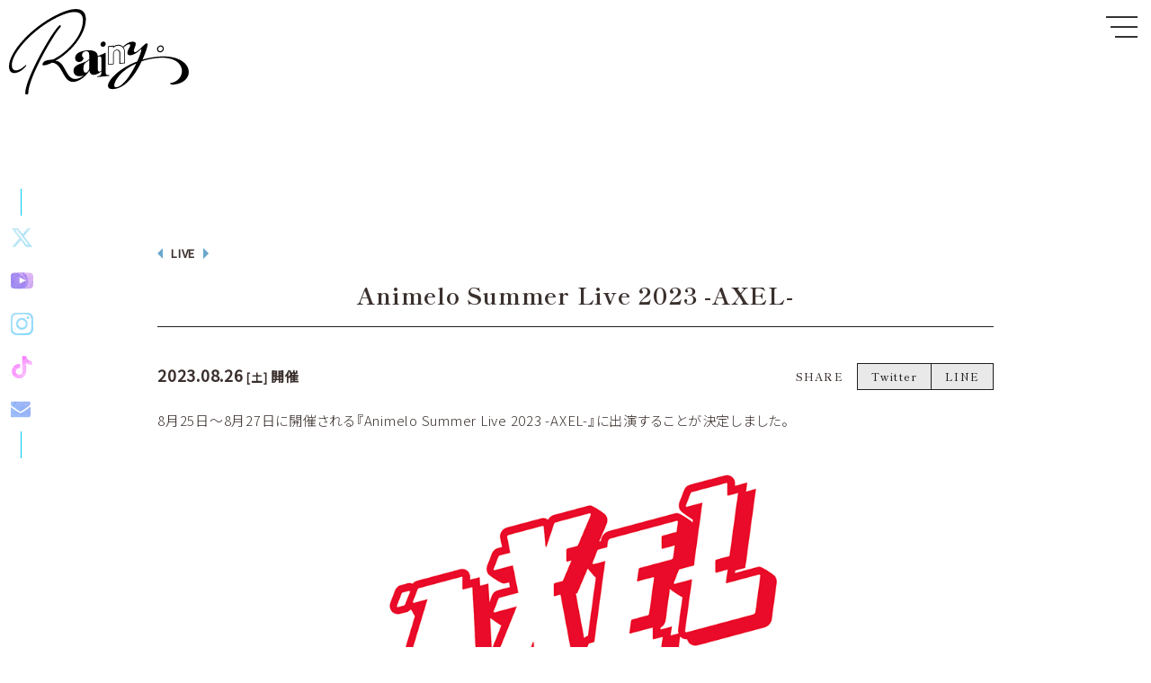

--- FILE ---
content_type: text/html; charset=UTF-8
request_url: https://rainy.bzone.co.jp/live/20230826.html
body_size: 15416
content:
<!doctype html>
<html lang="ja">
<head>
<meta charset="utf-8">
<title>Animelo Summer Live 2023 -AXEL-｜Rainy。official site</title>
<meta name="viewport" content="width=device-width,initial-scale=1,maximum-scale=1,minimum-scale=1">
<meta name="description" content="Rainy。official site">
<meta name="copyright" content="&copy;B ZONE">
<link rel="icon" type="image/vnd.microsoft.icon" href="/assets/img/favicons/favicon.ico">
<link rel="apple-touch-icon" type="image/png" href="/assets/img/favicons/favicon.png">
<link rel="icon" type="image/png" href="/assets/img/favicons/favicon.png">
<link href="/assets/css/bootstrap.css" rel="stylesheet">
<link href="/assets/css/style.css?20260117-1558" rel="stylesheet">

<script src="//code.jquery.com/jquery-3.4.1.min.js" integrity="sha256-CSXorXvZcTkaix6Yvo6HppcZGetbYMGWSFlBw8HfCJo=" crossorigin="anonymous"></script>
<script src="/assets/js/jquery.easeScroll.js?=ver250514"></script>
<script src="/assets/js/script.js?=ver250514"></script>
<!--script src="/assets/js/gtag.js"></script-->
<!-- Global site tag (gtag.js) - Google Analytics -->
<script async src="https://www.googletagmanager.com/gtag/js?id=G-XF7H6H1H51"></script>
<script>
  window.dataLayer = window.dataLayer || [];
  function gtag(){dataLayer.push(arguments);}
  gtag('js', new Date());

  gtag('config', 'G-XF7H6H1H51');
</script><!-- icon -->
<svg aria-hidden="true" style="position: absolute; width: 0; height: 0; overflow: hidden;" version="1.1" xmlns="http://www.w3.org/2000/svg" xmlns:xlink="http://www.w3.org/1999/xlink">
<defs>
<symbol id="icon-contact" viewBox="0 0 28 28">
<clipPath id="svgPath-contact">
<path class="snsresize" d="M28 11.094v12.406c0 1.375-1.125 2.5-2.5 2.5h-23c-1.375 0-2.5-1.125-2.5-2.5v-12.406c0.469 0.516 1 0.969 1.578 1.359 2.594 1.766 5.219 3.531 7.766 5.391 1.313 0.969 2.938 2.156 4.641 2.156h0.031c1.703 0 3.328-1.188 4.641-2.156 2.547-1.844 5.172-3.625 7.781-5.391 0.562-0.391 1.094-0.844 1.563-1.359zM28 6.5c0 1.75-1.297 3.328-2.672 4.281-2.438 1.687-4.891 3.375-7.313 5.078-1.016 0.703-2.734 2.141-4 2.141h-0.031c-1.266 0-2.984-1.437-4-2.141-2.422-1.703-4.875-3.391-7.297-5.078-1.109-0.75-2.688-2.516-2.688-3.938 0-1.531 0.828-2.844 2.5-2.844h23c1.359 0 2.5 1.125 2.5 2.5z"></path>
</clipPath>
</symbol>

<symbol id="icon-line" viewBox="0 0 32 32">
<clipPath id="svgPath-line">
<path class="snsresize" d="M25.82 13.151c0.465 0 0.84 0.38 0.84 0.841 0 0.46-0.375 0.84-0.84 0.84h-2.34v1.5h2.34c0.465 0 0.84 0.377 0.84 0.84 0 0.459-0.375 0.839-0.84 0.839h-3.181c-0.46 0-0.836-0.38-0.836-0.839v-6.361c0-0.46 0.376-0.84 0.84-0.84h3.181c0.461 0 0.836 0.38 0.836 0.84 0 0.465-0.375 0.84-0.84 0.84h-2.34v1.5zM20.68 17.172c0 0.36-0.232 0.68-0.576 0.795-0.085 0.028-0.177 0.041-0.265 0.041-0.281 0-0.521-0.12-0.68-0.333l-3.257-4.423v3.92c0 0.459-0.372 0.839-0.841 0.839-0.461 0-0.835-0.38-0.835-0.839v-6.361c0-0.36 0.231-0.68 0.573-0.793 0.080-0.031 0.181-0.044 0.259-0.044 0.26 0 0.5 0.139 0.66 0.339l3.283 4.44v-3.941c0-0.46 0.376-0.84 0.84-0.84 0.46 0 0.84 0.38 0.84 0.84zM13.025 17.172c0 0.459-0.376 0.839-0.841 0.839-0.46 0-0.836-0.38-0.836-0.839v-6.361c0-0.46 0.376-0.84 0.84-0.84 0.461 0 0.837 0.38 0.837 0.84zM9.737 18.011h-3.181c-0.46 0-0.84-0.38-0.84-0.839v-6.361c0-0.46 0.38-0.84 0.84-0.84 0.464 0 0.84 0.38 0.84 0.84v5.521h2.341c0.464 0 0.839 0.377 0.839 0.84 0 0.459-0.376 0.839-0.839 0.839zM32 13.752c0-7.161-7.18-12.989-16-12.989s-16 5.828-16 12.989c0 6.415 5.693 11.789 13.38 12.811 0.521 0.109 1.231 0.344 1.411 0.787 0.16 0.401 0.105 1.021 0.051 1.44l-0.219 1.36c-0.060 0.401-0.32 1.581 1.399 0.86 1.721-0.719 9.221-5.437 12.581-9.3 2.299-2.519 3.397-5.099 3.397-7.957z"></path>
</clipPath>
</symbol>

<symbol id="icon-tiktok" viewBox="0 0 32 32">
<clipPath id="svgPath-tiktok">
<path class="snsresize" d="M16.707 0.027c1.747-0.027 3.48-0.013 5.213-0.027 0.107 2.040 0.84 4.12 2.333 5.56 1.493 1.48 3.6 2.16 5.653 2.387v5.373c-1.92-0.067-3.853-0.467-5.6-1.293-0.76-0.347-1.467-0.787-2.16-1.24-0.013 3.893 0.013 7.787-0.027 11.667-0.107 1.867-0.72 3.72-1.8 5.253-1.747 2.56-4.773 4.227-7.88 4.28-1.907 0.107-3.813-0.413-5.44-1.373-2.693-1.587-4.587-4.493-4.867-7.613-0.027-0.667-0.040-1.333-0.013-1.987 0.24-2.533 1.493-4.96 3.44-6.613 2.213-1.92 5.307-2.84 8.2-2.293 0.027 1.973-0.053 3.947-0.053 5.92-1.32-0.427-2.867-0.307-4.027 0.493-0.84 0.547-1.48 1.387-1.813 2.333-0.28 0.68-0.2 1.427-0.187 2.147 0.32 2.187 2.427 4.027 4.667 3.827 1.493-0.013 2.92-0.88 3.693-2.147 0.253-0.44 0.533-0.893 0.547-1.413 0.133-2.387 0.080-4.76 0.093-7.147 0.013-5.373-0.013-10.733 0.027-16.093z"></path>
</clipPath>
</symbol>

<symbol id="icon-twitter" viewBox="0 0 32 32">
<clipPath id="svgPath-tw">
<path class="snsresize" d="M24.325 3h4.411l-9.636 11.013 11.336 14.987h-8.876l-6.952-9.089-7.955 9.089h-4.413l10.307-11.78-10.875-14.22h9.101l6.284 8.308zM22.777 26.36h2.444l-15.776-20.859h-2.623z"></path>
</clipPath>
</symbol>

<symbol id="icon-facebook" viewBox="0 0 32 32">
<path d="M19 6h5v-6h-5c-3.86 0-7 3.14-7 7v3h-4v6h4v16h6v-16h5l1-6h-6v-3c0-0.542 0.458-1 1-1z"></path>
</symbol>
<symbol id="icon-instagram" viewBox="0 0 32 32">
<clipPath id="svgPath-insta">
<path class="snsresize" d="M16 2.881c4.275 0 4.781 0.019 6.462 0.094 1.563 0.069 2.406 0.331 2.969 0.55 0.744 0.288 1.281 0.638 1.837 1.194 0.563 0.563 0.906 1.094 1.2 1.838 0.219 0.563 0.481 1.412 0.55 2.969 0.075 1.688 0.094 2.194 0.094 6.463s-0.019 4.781-0.094 6.463c-0.069 1.563-0.331 2.406-0.55 2.969-0.288 0.744-0.637 1.281-1.194 1.837-0.563 0.563-1.094 0.906-1.837 1.2-0.563 0.219-1.413 0.481-2.969 0.55-1.688 0.075-2.194 0.094-6.463 0.094s-4.781-0.019-6.463-0.094c-1.563-0.069-2.406-0.331-2.969-0.55-0.744-0.288-1.281-0.637-1.838-1.194-0.563-0.563-0.906-1.094-1.2-1.837-0.219-0.563-0.481-1.413-0.55-2.969-0.075-1.688-0.094-2.194-0.094-6.463s0.019-4.781 0.094-6.463c0.069-1.563 0.331-2.406 0.55-2.969 0.288-0.744 0.638-1.281 1.194-1.838 0.563-0.563 1.094-0.906 1.838-1.2 0.563-0.219 1.412-0.481 2.969-0.55 1.681-0.075 2.188-0.094 6.463-0.094zM16 0c-4.344 0-4.887 0.019-6.594 0.094-1.7 0.075-2.869 0.35-3.881 0.744-1.056 0.412-1.95 0.956-2.837 1.85-0.894 0.888-1.438 1.781-1.85 2.831-0.394 1.019-0.669 2.181-0.744 3.881-0.075 1.713-0.094 2.256-0.094 6.6s0.019 4.887 0.094 6.594c0.075 1.7 0.35 2.869 0.744 3.881 0.413 1.056 0.956 1.95 1.85 2.837 0.887 0.887 1.781 1.438 2.831 1.844 1.019 0.394 2.181 0.669 3.881 0.744 1.706 0.075 2.25 0.094 6.594 0.094s4.888-0.019 6.594-0.094c1.7-0.075 2.869-0.35 3.881-0.744 1.050-0.406 1.944-0.956 2.831-1.844s1.438-1.781 1.844-2.831c0.394-1.019 0.669-2.181 0.744-3.881 0.075-1.706 0.094-2.25 0.094-6.594s-0.019-4.887-0.094-6.594c-0.075-1.7-0.35-2.869-0.744-3.881-0.394-1.063-0.938-1.956-1.831-2.844-0.887-0.887-1.781-1.438-2.831-1.844-1.019-0.394-2.181-0.669-3.881-0.744-1.712-0.081-2.256-0.1-6.6-0.1v0z"></path>
<path class="snsresize" d="M16 7.781c-4.537 0-8.219 3.681-8.219 8.219s3.681 8.219 8.219 8.219 8.219-3.681 8.219-8.219c0-4.537-3.681-8.219-8.219-8.219zM16 21.331c-2.944 0-5.331-2.387-5.331-5.331s2.387-5.331 5.331-5.331c2.944 0 5.331 2.387 5.331 5.331s-2.387 5.331-5.331 5.331z"></path>
<path class="snsresize" d="M26.462 7.456c0 1.060-0.859 1.919-1.919 1.919s-1.919-0.859-1.919-1.919c0-1.060 0.859-1.919 1.919-1.919s1.919 0.859 1.919 1.919z"></path>
</clipPath>
</symbol>

<symbol id="icon-youtube" viewBox="0 0 32 32">
<clipPath id="svgPath-youtube">
<path class="snsresize" d="M31.681 9.6c0 0-0.313-2.206-1.275-3.175-1.219-1.275-2.581-1.281-3.206-1.356-4.475-0.325-11.194-0.325-11.194-0.325h-0.012c0 0-6.719 0-11.194 0.325-0.625 0.075-1.987 0.081-3.206 1.356-0.963 0.969-1.269 3.175-1.269 3.175s-0.319 2.588-0.319 5.181v2.425c0 2.587 0.319 5.181 0.319 5.181s0.313 2.206 1.269 3.175c1.219 1.275 2.819 1.231 3.531 1.369 2.563 0.244 10.881 0.319 10.881 0.319s6.725-0.012 11.2-0.331c0.625-0.075 1.988-0.081 3.206-1.356 0.962-0.969 1.275-3.175 1.275-3.175s0.319-2.587 0.319-5.181v-2.425c-0.006-2.588-0.325-5.181-0.325-5.181zM12.694 20.15v-8.994l8.644 4.513-8.644 4.481z"></path>
</clipPath>
</symbol>

</defs>
</svg>
<!-- font -->
<link rel="preconnect" href="https://fonts.googleapis.com">
<link rel="preconnect" href="https://fonts.gstatic.com" crossorigin>
<link href="https://fonts.googleapis.com/css2?family=Shippori+Mincho+B1:wght@400;500;600;700&family=Zen+Kaku+Gothic+New:wght@300;400;500;700&display=swap" rel="stylesheet">
<link href="https://fonts.googleapis.com/css2?family=Imbue:wght@400;700&family=Noto+Sans+JP:wght@300;400&display=swap" rel="stylesheet"><meta property="og:title" content="Rainy。 Official web site">
<meta property="og:type" content="website">
<meta property="og:image" content="https://rainy.bzone.co.jp/assets/img/ogp/ogp_rainyand.jpg">
<meta property="og:url" content="https://rainy.bzone.co.jp/live/20230826.html">
<meta property="og:description" content="Animelo Summer Live 2023 -AXEL-">
<meta property="og:site_name" content="Rainy。OFFICIAL WEBSITE">
<meta name="Author" content="© B ZONE, Inc." /><meta name="twitter:card" content="summary_large_image">
<meta name="twitter:image" content="https://rainy.bzone.co.jp/assets/img/ogp/ogp_rainyand.jpg">
<meta name="twitter:site" content="@Rainy_sing">
</head>
<body id="article" class="news animsition p-contente">
	<div class="wrap">
		<header class="header">
	<h1 class="logo"><a href="/"><img src="/assets/img/logo.svg" alt="Rainy。"></a></h1>
	<nav class="nav">
		<div class="nav--in">
			<ul class="nav__link">
				<li class="navlogo"><a href="/"><img src="/assets/img/logo.svg" alt="Rainy。"></a></li>
				<li><a href="/info/">Information</a></li>
				<li><a href="/profile/">Profile</a></li>
				<li><a href="/disco/">Discography</a></li>
				<li><a href="/media/">Media</a></li>
				<li><a href="/live/">Live/event</a></li>
			</ul>
			<ul class="nav__snsbtn">
				<li><a href="https://twitter.com/rainyo_official" class="sns-icon sns-icon--tw" target="_blank">
<span class="mask-tw"></span><svg><use xlink:href="#icon-twitter"></use></svg></a></li>
<li><a href="https://www.youtube.com/channel/UCiLMGLL8v-LmFROr6vIFGUQ" class="sns-icon sns-icon--youtube" target="_blank"><span class="mask-youtube"></span><svg><use xlink:href="#icon-youtube"></use></svg></a></li>
<li><a href="https://www.instagram.com/rainyo_official/" class="sns-icon sns-icon--insta" target="_blank"><span class="mask-insta"></span><svg><use xlink:href="#icon-instagram"></use></svg></a></li>
<li><a href="https://www.tiktok.com/@rainy_official_jp" class="sns-icon sns-icon--tiktok" target="_blank"><span class="mask-tiktok"></span><svg><use xlink:href="#icon-tiktok"></use></svg></a></li>
<li><a href="/contact/" class="sns-icon sns-icon--contact"><span class="mask-contact"></span><svg><use xlink:href="#icon-contact"></use></svg></a></li>       			</ul>
		</div>
	</nav>
	<div class="fix_menu">
		<div class="menu-trigger">
			<span></span>
			<span></span>
			<span></span>
		</div>
	</div>
</header>		<main>
			<section class="section basewidth">
				<article class="article">
					<span class="catbox">LIVE</span>
					<h2 class="title--article aos--fadeup" data-aos="fade-up"><span>Animelo Summer Live 2023 -AXEL-</span></h2>
					<div class="article__inner article__flex aos--fadeup mt-0" data-aos="fade-up">
						<time class=""><strong><span class="larger">2023.08.26</span> <span class="smaller">[土]</span> 開催</strong></time>
						<ul class="share-btn">
  <li class="share-btn__item">SHARE</li>
  <li class="share-btn__item share-btn__item--tw">
    <a href="http://twitter.com/share?text=Animelo+Summer+Live+2023+-AXEL-%0A&url=https://rainy.bzone.co.jp/live/20230826.html%0A&hashtags=Rainy%E3%80%82" target="_blank"><!--svg><use xlink:href="#icon-twitter"></use></svg-->Twitter</a>
  </li>
  <li class="share-btn__item share-btn__item--line">
    <a href="https://timeline.line.me/social-plugin/share?url=https://rainy.bzone.co.jp/live/20230826.html" target="_blank"><!--svg><use xlink:href="#icon-line"></use></svg-->LINE</a>
  </li>
</ul>					</div>
					<div class="article__text aos--fadeup mt-0" data-aos="fade-up">
						
						<p>8月25日〜8月27日に開催される『Animelo Summer Live 2023 -AXEL-』に出演することが決定しました。</p>

						<p class="tac"><img src="../assets/img/live/20230826.png" alt="" class="wid60 wid-sp100"></p>

						<p class="mb-0"><strong>【EVENT INFORMATION】</strong></p>
						<h3 class="mb-10">「Animelo Summer Live 2023 -AXEL-」</h3>
						<p>
							■日時：8/25(金)、26(土)、27(日)<br>
							※Rainy。は、8/26(土)に出演します！<br>
							■会場：さいたまスーパーアリーナ<br>
							■チケット<br>
							7/23(日)10:00より「アニサマ2023」チケット一般発売開始！<br>
							■アニサマ公式サイト<br>
							<a href="https://anisama.tv/2023" target="_blank">https://anisama.tv/2023</a></p>
					</div>
					<p class="btn"><button type="button" onclick="history.back()" class="btn--back"><span>BACK</span></button></p>
				</article>
			</section>
		</main>
		<ul class="nav__sns snsfixed">
  <li><a href="https://twitter.com/rainyo_official" class="sns-icon sns-icon--tw" target="_blank">
<span class="mask-tw"></span><svg><use xlink:href="#icon-twitter"></use></svg></a></li>
<li><a href="https://www.youtube.com/channel/UCiLMGLL8v-LmFROr6vIFGUQ" class="sns-icon sns-icon--youtube" target="_blank"><span class="mask-youtube"></span><svg><use xlink:href="#icon-youtube"></use></svg></a></li>
<li><a href="https://www.instagram.com/rainyo_official/" class="sns-icon sns-icon--insta" target="_blank"><span class="mask-insta"></span><svg><use xlink:href="#icon-instagram"></use></svg></a></li>
<li><a href="https://www.tiktok.com/@rainy_official_jp" class="sns-icon sns-icon--tiktok" target="_blank"><span class="mask-tiktok"></span><svg><use xlink:href="#icon-tiktok"></use></svg></a></li>
<li><a href="/contact/" class="sns-icon sns-icon--contact"><span class="mask-contact"></span><svg><use xlink:href="#icon-contact"></use></svg></a></li>       </ul>
<footer class="footer">
  <small class="copy">&copy;B ZONE,Inc.</small>
</footer>

<link rel="stylesheet" href="//cdnjs.cloudflare.com/ajax/libs/animsition/4.0.2/css/animsition.min.css">
<script src="//cdnjs.cloudflare.com/ajax/libs/animsition/4.0.2/js/animsition.min.js"></script>
<script>
	$(".animsition").animsition({
		inClass      : 'fade-in',
		outClass     : 'fade-out',
		inDuration   : 1200,
		outDuration  : 600,
		linkElement  : '.fadeout',
		loading      : true,
		loadingParentElement: 'body',
		loadingClass : 'loading', //ローディングのクラス
    onLoadEvent: true
	});
</script>
<link rel="stylesheet" href="//unpkg.com/aos@2.3.1/dist/aos.css">
<script src="//unpkg.com/aos@2.3.1/dist/aos.js"></script>
<script>
  var slick = '.slick';
  if(document.querySelector(slick)) {
    $(slick).on('init', function(event, slick){
      AOS.init({
        animatedClassName: 'aos-animate',
        //delay: 470,
        duration: 1000,
        anchorPlacement: 'bottom',
        easing: 'ease-in-out',
        once: true,
        mirror: true,
      });
    });
  }else{
    AOS.init({
      animatedClassName: 'aos-animate',
      //delay: 470,
      duration: 1000,
      anchorPlacement: 'bottom',
      easing: 'ease-in-out',
      once: true,
      mirror: true,
    });
  }
</script>	</div>
</body>
</html>


--- FILE ---
content_type: text/css
request_url: https://rainy.bzone.co.jp/assets/css/style.css?20260117-1558
body_size: 96354
content:
@import"iconmonstr-iconic-font.css";.mt-0{margin-top:0rem !important}.mb-0{margin-bottom:0rem !important}.mx-0{margin:0 0rem !important}.my-0{margin:0rem 0 !important}.ml-0{margin-left:0rem !important}.mr-0{margin-right:0rem !important}.pt-0{padding-top:0rem !important}.pb-0{padding-bottom:0rem !important}.pl-0{padding-left:0rem !important}.pr-0{padding-right:0rem !important}.px-0{padding:0 0rem !important}.py-0{padding:0rem 0 !important}.mt-5{margin-top:1rem !important}.mb-5{margin-bottom:1rem !important}.mx-5{margin:0 1rem !important}.my-5{margin:1rem 0 !important}.ml-5{margin-left:1rem !important}.mr-5{margin-right:1rem !important}.pt-5{padding-top:1rem !important}.pb-5{padding-bottom:1rem !important}.pl-5{padding-left:1rem !important}.pr-5{padding-right:1rem !important}.px-5{padding:0 1rem !important}.py-5{padding:1rem 0 !important}.mt-10{margin-top:2rem !important}.mb-10{margin-bottom:2rem !important}.mx-10{margin:0 2rem !important}.my-10{margin:2rem 0 !important}.ml-10{margin-left:2rem !important}.mr-10{margin-right:2rem !important}.pt-10{padding-top:2rem !important}.pb-10{padding-bottom:2rem !important}.pl-10{padding-left:2rem !important}.pr-10{padding-right:2rem !important}.px-10{padding:0 2rem !important}.py-10{padding:2rem 0 !important}.mt-15{margin-top:3rem !important}.mb-15{margin-bottom:3rem !important}.mx-15{margin:0 3rem !important}.my-15{margin:3rem 0 !important}.ml-15{margin-left:3rem !important}.mr-15{margin-right:3rem !important}.pt-15{padding-top:3rem !important}.pb-15{padding-bottom:3rem !important}.pl-15{padding-left:3rem !important}.pr-15{padding-right:3rem !important}.px-15{padding:0 3rem !important}.py-15{padding:3rem 0 !important}.mt-20{margin-top:4rem !important}.mb-20{margin-bottom:4rem !important}.mx-20{margin:0 4rem !important}.my-20{margin:4rem 0 !important}.ml-20{margin-left:4rem !important}.mr-20{margin-right:4rem !important}.pt-20{padding-top:4rem !important}.pb-20{padding-bottom:4rem !important}.pl-20{padding-left:4rem !important}.pr-20{padding-right:4rem !important}.px-20{padding:0 4rem !important}.py-20{padding:4rem 0 !important}.mt-25{margin-top:5rem !important}.mb-25{margin-bottom:5rem !important}.mx-25{margin:0 5rem !important}.my-25{margin:5rem 0 !important}.ml-25{margin-left:5rem !important}.mr-25{margin-right:5rem !important}.pt-25{padding-top:5rem !important}.pb-25{padding-bottom:5rem !important}.pl-25{padding-left:5rem !important}.pr-25{padding-right:5rem !important}.px-25{padding:0 5rem !important}.py-25{padding:5rem 0 !important}.mt-30{margin-top:6rem !important}.mb-30{margin-bottom:6rem !important}.mx-30{margin:0 6rem !important}.my-30{margin:6rem 0 !important}.ml-30{margin-left:6rem !important}.mr-30{margin-right:6rem !important}.pt-30{padding-top:6rem !important}.pb-30{padding-bottom:6rem !important}.pl-30{padding-left:6rem !important}.pr-30{padding-right:6rem !important}.px-30{padding:0 6rem !important}.py-30{padding:6rem 0 !important}.mt-35{margin-top:7rem !important}.mb-35{margin-bottom:7rem !important}.mx-35{margin:0 7rem !important}.my-35{margin:7rem 0 !important}.ml-35{margin-left:7rem !important}.mr-35{margin-right:7rem !important}.pt-35{padding-top:7rem !important}.pb-35{padding-bottom:7rem !important}.pl-35{padding-left:7rem !important}.pr-35{padding-right:7rem !important}.px-35{padding:0 7rem !important}.py-35{padding:7rem 0 !important}.mt-40{margin-top:8rem !important}.mb-40{margin-bottom:8rem !important}.mx-40{margin:0 8rem !important}.my-40{margin:8rem 0 !important}.ml-40{margin-left:8rem !important}.mr-40{margin-right:8rem !important}.pt-40{padding-top:8rem !important}.pb-40{padding-bottom:8rem !important}.pl-40{padding-left:8rem !important}.pr-40{padding-right:8rem !important}.px-40{padding:0 8rem !important}.py-40{padding:8rem 0 !important}.mt-45{margin-top:9rem !important}.mb-45{margin-bottom:9rem !important}.mx-45{margin:0 9rem !important}.my-45{margin:9rem 0 !important}.ml-45{margin-left:9rem !important}.mr-45{margin-right:9rem !important}.pt-45{padding-top:9rem !important}.pb-45{padding-bottom:9rem !important}.pl-45{padding-left:9rem !important}.pr-45{padding-right:9rem !important}.px-45{padding:0 9rem !important}.py-45{padding:9rem 0 !important}.mt-50{margin-top:10rem !important}.mb-50{margin-bottom:10rem !important}.mx-50{margin:0 10rem !important}.my-50{margin:10rem 0 !important}.ml-50{margin-left:10rem !important}.mr-50{margin-right:10rem !important}.pt-50{padding-top:10rem !important}.pb-50{padding-bottom:10rem !important}.pl-50{padding-left:10rem !important}.pr-50{padding-right:10rem !important}.px-50{padding:0 10rem !important}.py-50{padding:10rem 0 !important}.mt-55{margin-top:11rem !important}.mb-55{margin-bottom:11rem !important}.mx-55{margin:0 11rem !important}.my-55{margin:11rem 0 !important}.ml-55{margin-left:11rem !important}.mr-55{margin-right:11rem !important}.pt-55{padding-top:11rem !important}.pb-55{padding-bottom:11rem !important}.pl-55{padding-left:11rem !important}.pr-55{padding-right:11rem !important}.px-55{padding:0 11rem !important}.py-55{padding:11rem 0 !important}.mt-60{margin-top:12rem !important}.mb-60{margin-bottom:12rem !important}.mx-60{margin:0 12rem !important}.my-60{margin:12rem 0 !important}.ml-60{margin-left:12rem !important}.mr-60{margin-right:12rem !important}.pt-60{padding-top:12rem !important}.pb-60{padding-bottom:12rem !important}.pl-60{padding-left:12rem !important}.pr-60{padding-right:12rem !important}.px-60{padding:0 12rem !important}.py-60{padding:12rem 0 !important}.mt-65{margin-top:13rem !important}.mb-65{margin-bottom:13rem !important}.mx-65{margin:0 13rem !important}.my-65{margin:13rem 0 !important}.ml-65{margin-left:13rem !important}.mr-65{margin-right:13rem !important}.pt-65{padding-top:13rem !important}.pb-65{padding-bottom:13rem !important}.pl-65{padding-left:13rem !important}.pr-65{padding-right:13rem !important}.px-65{padding:0 13rem !important}.py-65{padding:13rem 0 !important}.mt-70{margin-top:14rem !important}.mb-70{margin-bottom:14rem !important}.mx-70{margin:0 14rem !important}.my-70{margin:14rem 0 !important}.ml-70{margin-left:14rem !important}.mr-70{margin-right:14rem !important}.pt-70{padding-top:14rem !important}.pb-70{padding-bottom:14rem !important}.pl-70{padding-left:14rem !important}.pr-70{padding-right:14rem !important}.px-70{padding:0 14rem !important}.py-70{padding:14rem 0 !important}.mt-75{margin-top:15rem !important}.mb-75{margin-bottom:15rem !important}.mx-75{margin:0 15rem !important}.my-75{margin:15rem 0 !important}.ml-75{margin-left:15rem !important}.mr-75{margin-right:15rem !important}.pt-75{padding-top:15rem !important}.pb-75{padding-bottom:15rem !important}.pl-75{padding-left:15rem !important}.pr-75{padding-right:15rem !important}.px-75{padding:0 15rem !important}.py-75{padding:15rem 0 !important}.mt-80{margin-top:16rem !important}.mb-80{margin-bottom:16rem !important}.mx-80{margin:0 16rem !important}.my-80{margin:16rem 0 !important}.ml-80{margin-left:16rem !important}.mr-80{margin-right:16rem !important}.pt-80{padding-top:16rem !important}.pb-80{padding-bottom:16rem !important}.pl-80{padding-left:16rem !important}.pr-80{padding-right:16rem !important}.px-80{padding:0 16rem !important}.py-80{padding:16rem 0 !important}.mt-85{margin-top:17rem !important}.mb-85{margin-bottom:17rem !important}.mx-85{margin:0 17rem !important}.my-85{margin:17rem 0 !important}.ml-85{margin-left:17rem !important}.mr-85{margin-right:17rem !important}.pt-85{padding-top:17rem !important}.pb-85{padding-bottom:17rem !important}.pl-85{padding-left:17rem !important}.pr-85{padding-right:17rem !important}.px-85{padding:0 17rem !important}.py-85{padding:17rem 0 !important}.mt-90{margin-top:18rem !important}.mb-90{margin-bottom:18rem !important}.mx-90{margin:0 18rem !important}.my-90{margin:18rem 0 !important}.ml-90{margin-left:18rem !important}.mr-90{margin-right:18rem !important}.pt-90{padding-top:18rem !important}.pb-90{padding-bottom:18rem !important}.pl-90{padding-left:18rem !important}.pr-90{padding-right:18rem !important}.px-90{padding:0 18rem !important}.py-90{padding:18rem 0 !important}.mt-95{margin-top:19rem !important}.mb-95{margin-bottom:19rem !important}.mx-95{margin:0 19rem !important}.my-95{margin:19rem 0 !important}.ml-95{margin-left:19rem !important}.mr-95{margin-right:19rem !important}.pt-95{padding-top:19rem !important}.pb-95{padding-bottom:19rem !important}.pl-95{padding-left:19rem !important}.pr-95{padding-right:19rem !important}.px-95{padding:0 19rem !important}.py-95{padding:19rem 0 !important}.mt-100{margin-top:20rem !important}.mb-100{margin-bottom:20rem !important}.mx-100{margin:0 20rem !important}.my-100{margin:20rem 0 !important}.ml-100{margin-left:20rem !important}.mr-100{margin-right:20rem !important}.pt-100{padding-top:20rem !important}.pb-100{padding-bottom:20rem !important}.pl-100{padding-left:20rem !important}.pr-100{padding-right:20rem !important}.px-100{padding:0 20rem !important}.py-100{padding:20rem 0 !important}@media screen and (max-width: 1024px){.mt-tab0{margin-top:0rem !important}.mb-tab0{margin-bottom:0rem !important}.mx-tab0{margin:0 0rem !important}.my-tab0{margin:0rem 0 !important}.ml-tab0{margin-left:0rem !important}.mr-tab0{margin-right:0rem !important}.pt-tab0{padding-top:0rem !important}.pb-tab0{padding-bottom:0rem !important}.pl-tab0{padding-left:0rem !important}.pr-tab0{padding-right:0rem !important}.px-tab0{padding:0 0rem !important}.py-tab0{padding:0rem 0 !important}.mt-tab5{margin-top:1rem !important}.mb-tab5{margin-bottom:1rem !important}.mx-tab5{margin:0 1rem !important}.my-tab5{margin:1rem 0 !important}.ml-tab5{margin-left:1rem !important}.mr-tab5{margin-right:1rem !important}.pt-tab5{padding-top:1rem !important}.pb-tab5{padding-bottom:1rem !important}.pl-tab5{padding-left:1rem !important}.pr-tab5{padding-right:1rem !important}.px-tab5{padding:0 1rem !important}.py-tab5{padding:1rem 0 !important}.mt-tab10{margin-top:2rem !important}.mb-tab10{margin-bottom:2rem !important}.mx-tab10{margin:0 2rem !important}.my-tab10{margin:2rem 0 !important}.ml-tab10{margin-left:2rem !important}.mr-tab10{margin-right:2rem !important}.pt-tab10{padding-top:2rem !important}.pb-tab10{padding-bottom:2rem !important}.pl-tab10{padding-left:2rem !important}.pr-tab10{padding-right:2rem !important}.px-tab10{padding:0 2rem !important}.py-tab10{padding:2rem 0 !important}.mt-tab15{margin-top:3rem !important}.mb-tab15{margin-bottom:3rem !important}.mx-tab15{margin:0 3rem !important}.my-tab15{margin:3rem 0 !important}.ml-tab15{margin-left:3rem !important}.mr-tab15{margin-right:3rem !important}.pt-tab15{padding-top:3rem !important}.pb-tab15{padding-bottom:3rem !important}.pl-tab15{padding-left:3rem !important}.pr-tab15{padding-right:3rem !important}.px-tab15{padding:0 3rem !important}.py-tab15{padding:3rem 0 !important}.mt-tab20{margin-top:4rem !important}.mb-tab20{margin-bottom:4rem !important}.mx-tab20{margin:0 4rem !important}.my-tab20{margin:4rem 0 !important}.ml-tab20{margin-left:4rem !important}.mr-tab20{margin-right:4rem !important}.pt-tab20{padding-top:4rem !important}.pb-tab20{padding-bottom:4rem !important}.pl-tab20{padding-left:4rem !important}.pr-tab20{padding-right:4rem !important}.px-tab20{padding:0 4rem !important}.py-tab20{padding:4rem 0 !important}.mt-tab25{margin-top:5rem !important}.mb-tab25{margin-bottom:5rem !important}.mx-tab25{margin:0 5rem !important}.my-tab25{margin:5rem 0 !important}.ml-tab25{margin-left:5rem !important}.mr-tab25{margin-right:5rem !important}.pt-tab25{padding-top:5rem !important}.pb-tab25{padding-bottom:5rem !important}.pl-tab25{padding-left:5rem !important}.pr-tab25{padding-right:5rem !important}.px-tab25{padding:0 5rem !important}.py-tab25{padding:5rem 0 !important}.mt-tab30{margin-top:6rem !important}.mb-tab30{margin-bottom:6rem !important}.mx-tab30{margin:0 6rem !important}.my-tab30{margin:6rem 0 !important}.ml-tab30{margin-left:6rem !important}.mr-tab30{margin-right:6rem !important}.pt-tab30{padding-top:6rem !important}.pb-tab30{padding-bottom:6rem !important}.pl-tab30{padding-left:6rem !important}.pr-tab30{padding-right:6rem !important}.px-tab30{padding:0 6rem !important}.py-tab30{padding:6rem 0 !important}.mt-tab35{margin-top:7rem !important}.mb-tab35{margin-bottom:7rem !important}.mx-tab35{margin:0 7rem !important}.my-tab35{margin:7rem 0 !important}.ml-tab35{margin-left:7rem !important}.mr-tab35{margin-right:7rem !important}.pt-tab35{padding-top:7rem !important}.pb-tab35{padding-bottom:7rem !important}.pl-tab35{padding-left:7rem !important}.pr-tab35{padding-right:7rem !important}.px-tab35{padding:0 7rem !important}.py-tab35{padding:7rem 0 !important}.mt-tab40{margin-top:8rem !important}.mb-tab40{margin-bottom:8rem !important}.mx-tab40{margin:0 8rem !important}.my-tab40{margin:8rem 0 !important}.ml-tab40{margin-left:8rem !important}.mr-tab40{margin-right:8rem !important}.pt-tab40{padding-top:8rem !important}.pb-tab40{padding-bottom:8rem !important}.pl-tab40{padding-left:8rem !important}.pr-tab40{padding-right:8rem !important}.px-tab40{padding:0 8rem !important}.py-tab40{padding:8rem 0 !important}.mt-tab45{margin-top:9rem !important}.mb-tab45{margin-bottom:9rem !important}.mx-tab45{margin:0 9rem !important}.my-tab45{margin:9rem 0 !important}.ml-tab45{margin-left:9rem !important}.mr-tab45{margin-right:9rem !important}.pt-tab45{padding-top:9rem !important}.pb-tab45{padding-bottom:9rem !important}.pl-tab45{padding-left:9rem !important}.pr-tab45{padding-right:9rem !important}.px-tab45{padding:0 9rem !important}.py-tab45{padding:9rem 0 !important}.mt-tab50{margin-top:10rem !important}.mb-tab50{margin-bottom:10rem !important}.mx-tab50{margin:0 10rem !important}.my-tab50{margin:10rem 0 !important}.ml-tab50{margin-left:10rem !important}.mr-tab50{margin-right:10rem !important}.pt-tab50{padding-top:10rem !important}.pb-tab50{padding-bottom:10rem !important}.pl-tab50{padding-left:10rem !important}.pr-tab50{padding-right:10rem !important}.px-tab50{padding:0 10rem !important}.py-tab50{padding:10rem 0 !important}.mt-tab55{margin-top:11rem !important}.mb-tab55{margin-bottom:11rem !important}.mx-tab55{margin:0 11rem !important}.my-tab55{margin:11rem 0 !important}.ml-tab55{margin-left:11rem !important}.mr-tab55{margin-right:11rem !important}.pt-tab55{padding-top:11rem !important}.pb-tab55{padding-bottom:11rem !important}.pl-tab55{padding-left:11rem !important}.pr-tab55{padding-right:11rem !important}.px-tab55{padding:0 11rem !important}.py-tab55{padding:11rem 0 !important}.mt-tab60{margin-top:12rem !important}.mb-tab60{margin-bottom:12rem !important}.mx-tab60{margin:0 12rem !important}.my-tab60{margin:12rem 0 !important}.ml-tab60{margin-left:12rem !important}.mr-tab60{margin-right:12rem !important}.pt-tab60{padding-top:12rem !important}.pb-tab60{padding-bottom:12rem !important}.pl-tab60{padding-left:12rem !important}.pr-tab60{padding-right:12rem !important}.px-tab60{padding:0 12rem !important}.py-tab60{padding:12rem 0 !important}.mt-tab65{margin-top:13rem !important}.mb-tab65{margin-bottom:13rem !important}.mx-tab65{margin:0 13rem !important}.my-tab65{margin:13rem 0 !important}.ml-tab65{margin-left:13rem !important}.mr-tab65{margin-right:13rem !important}.pt-tab65{padding-top:13rem !important}.pb-tab65{padding-bottom:13rem !important}.pl-tab65{padding-left:13rem !important}.pr-tab65{padding-right:13rem !important}.px-tab65{padding:0 13rem !important}.py-tab65{padding:13rem 0 !important}.mt-tab70{margin-top:14rem !important}.mb-tab70{margin-bottom:14rem !important}.mx-tab70{margin:0 14rem !important}.my-tab70{margin:14rem 0 !important}.ml-tab70{margin-left:14rem !important}.mr-tab70{margin-right:14rem !important}.pt-tab70{padding-top:14rem !important}.pb-tab70{padding-bottom:14rem !important}.pl-tab70{padding-left:14rem !important}.pr-tab70{padding-right:14rem !important}.px-tab70{padding:0 14rem !important}.py-tab70{padding:14rem 0 !important}.mt-tab75{margin-top:15rem !important}.mb-tab75{margin-bottom:15rem !important}.mx-tab75{margin:0 15rem !important}.my-tab75{margin:15rem 0 !important}.ml-tab75{margin-left:15rem !important}.mr-tab75{margin-right:15rem !important}.pt-tab75{padding-top:15rem !important}.pb-tab75{padding-bottom:15rem !important}.pl-tab75{padding-left:15rem !important}.pr-tab75{padding-right:15rem !important}.px-tab75{padding:0 15rem !important}.py-tab75{padding:15rem 0 !important}.mt-tab80{margin-top:16rem !important}.mb-tab80{margin-bottom:16rem !important}.mx-tab80{margin:0 16rem !important}.my-tab80{margin:16rem 0 !important}.ml-tab80{margin-left:16rem !important}.mr-tab80{margin-right:16rem !important}.pt-tab80{padding-top:16rem !important}.pb-tab80{padding-bottom:16rem !important}.pl-tab80{padding-left:16rem !important}.pr-tab80{padding-right:16rem !important}.px-tab80{padding:0 16rem !important}.py-tab80{padding:16rem 0 !important}.mt-tab85{margin-top:17rem !important}.mb-tab85{margin-bottom:17rem !important}.mx-tab85{margin:0 17rem !important}.my-tab85{margin:17rem 0 !important}.ml-tab85{margin-left:17rem !important}.mr-tab85{margin-right:17rem !important}.pt-tab85{padding-top:17rem !important}.pb-tab85{padding-bottom:17rem !important}.pl-tab85{padding-left:17rem !important}.pr-tab85{padding-right:17rem !important}.px-tab85{padding:0 17rem !important}.py-tab85{padding:17rem 0 !important}.mt-tab90{margin-top:18rem !important}.mb-tab90{margin-bottom:18rem !important}.mx-tab90{margin:0 18rem !important}.my-tab90{margin:18rem 0 !important}.ml-tab90{margin-left:18rem !important}.mr-tab90{margin-right:18rem !important}.pt-tab90{padding-top:18rem !important}.pb-tab90{padding-bottom:18rem !important}.pl-tab90{padding-left:18rem !important}.pr-tab90{padding-right:18rem !important}.px-tab90{padding:0 18rem !important}.py-tab90{padding:18rem 0 !important}.mt-tab95{margin-top:19rem !important}.mb-tab95{margin-bottom:19rem !important}.mx-tab95{margin:0 19rem !important}.my-tab95{margin:19rem 0 !important}.ml-tab95{margin-left:19rem !important}.mr-tab95{margin-right:19rem !important}.pt-tab95{padding-top:19rem !important}.pb-tab95{padding-bottom:19rem !important}.pl-tab95{padding-left:19rem !important}.pr-tab95{padding-right:19rem !important}.px-tab95{padding:0 19rem !important}.py-tab95{padding:19rem 0 !important}.mt-tab100{margin-top:20rem !important}.mb-tab100{margin-bottom:20rem !important}.mx-tab100{margin:0 20rem !important}.my-tab100{margin:20rem 0 !important}.ml-tab100{margin-left:20rem !important}.mr-tab100{margin-right:20rem !important}.pt-tab100{padding-top:20rem !important}.pb-tab100{padding-bottom:20rem !important}.pl-tab100{padding-left:20rem !important}.pr-tab100{padding-right:20rem !important}.px-tab100{padding:0 20rem !important}.py-tab100{padding:20rem 0 !important}}@media screen and (max-width:480px){.mt-sp0{margin-top:0rem !important}.mb-sp0{margin-bottom:0rem !important}.mx-sp0{margin:0 0rem !important}.my-sp0{margin:0rem 0 !important}.ml-sp0{margin-left:0rem !important}.mr-sp0{margin-right:0rem !important}.pt-sp0{padding-top:0rem !important}.pb-sp0{padding-bottom:0rem !important}.pl-sp0{padding-left:0rem !important}.pr-sp0{padding-right:0rem !important}.px-sp0{padding:0 0rem !important}.py-sp0{padding:0rem 0 !important}.mt-sp5{margin-top:1rem !important}.mb-sp5{margin-bottom:1rem !important}.mx-sp5{margin:0 1rem !important}.my-sp5{margin:1rem 0 !important}.ml-sp5{margin-left:1rem !important}.mr-sp5{margin-right:1rem !important}.pt-sp5{padding-top:1rem !important}.pb-sp5{padding-bottom:1rem !important}.pl-sp5{padding-left:1rem !important}.pr-sp5{padding-right:1rem !important}.px-sp5{padding:0 1rem !important}.py-sp5{padding:1rem 0 !important}.mt-sp10{margin-top:2rem !important}.mb-sp10{margin-bottom:2rem !important}.mx-sp10{margin:0 2rem !important}.my-sp10{margin:2rem 0 !important}.ml-sp10{margin-left:2rem !important}.mr-sp10{margin-right:2rem !important}.pt-sp10{padding-top:2rem !important}.pb-sp10{padding-bottom:2rem !important}.pl-sp10{padding-left:2rem !important}.pr-sp10{padding-right:2rem !important}.px-sp10{padding:0 2rem !important}.py-sp10{padding:2rem 0 !important}.mt-sp15{margin-top:3rem !important}.mb-sp15{margin-bottom:3rem !important}.mx-sp15{margin:0 3rem !important}.my-sp15{margin:3rem 0 !important}.ml-sp15{margin-left:3rem !important}.mr-sp15{margin-right:3rem !important}.pt-sp15{padding-top:3rem !important}.pb-sp15{padding-bottom:3rem !important}.pl-sp15{padding-left:3rem !important}.pr-sp15{padding-right:3rem !important}.px-sp15{padding:0 3rem !important}.py-sp15{padding:3rem 0 !important}.mt-sp20{margin-top:4rem !important}.mb-sp20{margin-bottom:4rem !important}.mx-sp20{margin:0 4rem !important}.my-sp20{margin:4rem 0 !important}.ml-sp20{margin-left:4rem !important}.mr-sp20{margin-right:4rem !important}.pt-sp20{padding-top:4rem !important}.pb-sp20{padding-bottom:4rem !important}.pl-sp20{padding-left:4rem !important}.pr-sp20{padding-right:4rem !important}.px-sp20{padding:0 4rem !important}.py-sp20{padding:4rem 0 !important}.mt-sp25{margin-top:5rem !important}.mb-sp25{margin-bottom:5rem !important}.mx-sp25{margin:0 5rem !important}.my-sp25{margin:5rem 0 !important}.ml-sp25{margin-left:5rem !important}.mr-sp25{margin-right:5rem !important}.pt-sp25{padding-top:5rem !important}.pb-sp25{padding-bottom:5rem !important}.pl-sp25{padding-left:5rem !important}.pr-sp25{padding-right:5rem !important}.px-sp25{padding:0 5rem !important}.py-sp25{padding:5rem 0 !important}.mt-sp30{margin-top:6rem !important}.mb-sp30{margin-bottom:6rem !important}.mx-sp30{margin:0 6rem !important}.my-sp30{margin:6rem 0 !important}.ml-sp30{margin-left:6rem !important}.mr-sp30{margin-right:6rem !important}.pt-sp30{padding-top:6rem !important}.pb-sp30{padding-bottom:6rem !important}.pl-sp30{padding-left:6rem !important}.pr-sp30{padding-right:6rem !important}.px-sp30{padding:0 6rem !important}.py-sp30{padding:6rem 0 !important}.mt-sp35{margin-top:7rem !important}.mb-sp35{margin-bottom:7rem !important}.mx-sp35{margin:0 7rem !important}.my-sp35{margin:7rem 0 !important}.ml-sp35{margin-left:7rem !important}.mr-sp35{margin-right:7rem !important}.pt-sp35{padding-top:7rem !important}.pb-sp35{padding-bottom:7rem !important}.pl-sp35{padding-left:7rem !important}.pr-sp35{padding-right:7rem !important}.px-sp35{padding:0 7rem !important}.py-sp35{padding:7rem 0 !important}.mt-sp40{margin-top:8rem !important}.mb-sp40{margin-bottom:8rem !important}.mx-sp40{margin:0 8rem !important}.my-sp40{margin:8rem 0 !important}.ml-sp40{margin-left:8rem !important}.mr-sp40{margin-right:8rem !important}.pt-sp40{padding-top:8rem !important}.pb-sp40{padding-bottom:8rem !important}.pl-sp40{padding-left:8rem !important}.pr-sp40{padding-right:8rem !important}.px-sp40{padding:0 8rem !important}.py-sp40{padding:8rem 0 !important}.mt-sp45{margin-top:9rem !important}.mb-sp45{margin-bottom:9rem !important}.mx-sp45{margin:0 9rem !important}.my-sp45{margin:9rem 0 !important}.ml-sp45{margin-left:9rem !important}.mr-sp45{margin-right:9rem !important}.pt-sp45{padding-top:9rem !important}.pb-sp45{padding-bottom:9rem !important}.pl-sp45{padding-left:9rem !important}.pr-sp45{padding-right:9rem !important}.px-sp45{padding:0 9rem !important}.py-sp45{padding:9rem 0 !important}.mt-sp50{margin-top:10rem !important}.mb-sp50{margin-bottom:10rem !important}.mx-sp50{margin:0 10rem !important}.my-sp50{margin:10rem 0 !important}.ml-sp50{margin-left:10rem !important}.mr-sp50{margin-right:10rem !important}.pt-sp50{padding-top:10rem !important}.pb-sp50{padding-bottom:10rem !important}.pl-sp50{padding-left:10rem !important}.pr-sp50{padding-right:10rem !important}.px-sp50{padding:0 10rem !important}.py-sp50{padding:10rem 0 !important}.mt-sp55{margin-top:11rem !important}.mb-sp55{margin-bottom:11rem !important}.mx-sp55{margin:0 11rem !important}.my-sp55{margin:11rem 0 !important}.ml-sp55{margin-left:11rem !important}.mr-sp55{margin-right:11rem !important}.pt-sp55{padding-top:11rem !important}.pb-sp55{padding-bottom:11rem !important}.pl-sp55{padding-left:11rem !important}.pr-sp55{padding-right:11rem !important}.px-sp55{padding:0 11rem !important}.py-sp55{padding:11rem 0 !important}.mt-sp60{margin-top:12rem !important}.mb-sp60{margin-bottom:12rem !important}.mx-sp60{margin:0 12rem !important}.my-sp60{margin:12rem 0 !important}.ml-sp60{margin-left:12rem !important}.mr-sp60{margin-right:12rem !important}.pt-sp60{padding-top:12rem !important}.pb-sp60{padding-bottom:12rem !important}.pl-sp60{padding-left:12rem !important}.pr-sp60{padding-right:12rem !important}.px-sp60{padding:0 12rem !important}.py-sp60{padding:12rem 0 !important}.mt-sp65{margin-top:13rem !important}.mb-sp65{margin-bottom:13rem !important}.mx-sp65{margin:0 13rem !important}.my-sp65{margin:13rem 0 !important}.ml-sp65{margin-left:13rem !important}.mr-sp65{margin-right:13rem !important}.pt-sp65{padding-top:13rem !important}.pb-sp65{padding-bottom:13rem !important}.pl-sp65{padding-left:13rem !important}.pr-sp65{padding-right:13rem !important}.px-sp65{padding:0 13rem !important}.py-sp65{padding:13rem 0 !important}.mt-sp70{margin-top:14rem !important}.mb-sp70{margin-bottom:14rem !important}.mx-sp70{margin:0 14rem !important}.my-sp70{margin:14rem 0 !important}.ml-sp70{margin-left:14rem !important}.mr-sp70{margin-right:14rem !important}.pt-sp70{padding-top:14rem !important}.pb-sp70{padding-bottom:14rem !important}.pl-sp70{padding-left:14rem !important}.pr-sp70{padding-right:14rem !important}.px-sp70{padding:0 14rem !important}.py-sp70{padding:14rem 0 !important}.mt-sp75{margin-top:15rem !important}.mb-sp75{margin-bottom:15rem !important}.mx-sp75{margin:0 15rem !important}.my-sp75{margin:15rem 0 !important}.ml-sp75{margin-left:15rem !important}.mr-sp75{margin-right:15rem !important}.pt-sp75{padding-top:15rem !important}.pb-sp75{padding-bottom:15rem !important}.pl-sp75{padding-left:15rem !important}.pr-sp75{padding-right:15rem !important}.px-sp75{padding:0 15rem !important}.py-sp75{padding:15rem 0 !important}.mt-sp80{margin-top:16rem !important}.mb-sp80{margin-bottom:16rem !important}.mx-sp80{margin:0 16rem !important}.my-sp80{margin:16rem 0 !important}.ml-sp80{margin-left:16rem !important}.mr-sp80{margin-right:16rem !important}.pt-sp80{padding-top:16rem !important}.pb-sp80{padding-bottom:16rem !important}.pl-sp80{padding-left:16rem !important}.pr-sp80{padding-right:16rem !important}.px-sp80{padding:0 16rem !important}.py-sp80{padding:16rem 0 !important}.mt-sp85{margin-top:17rem !important}.mb-sp85{margin-bottom:17rem !important}.mx-sp85{margin:0 17rem !important}.my-sp85{margin:17rem 0 !important}.ml-sp85{margin-left:17rem !important}.mr-sp85{margin-right:17rem !important}.pt-sp85{padding-top:17rem !important}.pb-sp85{padding-bottom:17rem !important}.pl-sp85{padding-left:17rem !important}.pr-sp85{padding-right:17rem !important}.px-sp85{padding:0 17rem !important}.py-sp85{padding:17rem 0 !important}.mt-sp90{margin-top:18rem !important}.mb-sp90{margin-bottom:18rem !important}.mx-sp90{margin:0 18rem !important}.my-sp90{margin:18rem 0 !important}.ml-sp90{margin-left:18rem !important}.mr-sp90{margin-right:18rem !important}.pt-sp90{padding-top:18rem !important}.pb-sp90{padding-bottom:18rem !important}.pl-sp90{padding-left:18rem !important}.pr-sp90{padding-right:18rem !important}.px-sp90{padding:0 18rem !important}.py-sp90{padding:18rem 0 !important}.mt-sp95{margin-top:19rem !important}.mb-sp95{margin-bottom:19rem !important}.mx-sp95{margin:0 19rem !important}.my-sp95{margin:19rem 0 !important}.ml-sp95{margin-left:19rem !important}.mr-sp95{margin-right:19rem !important}.pt-sp95{padding-top:19rem !important}.pb-sp95{padding-bottom:19rem !important}.pl-sp95{padding-left:19rem !important}.pr-sp95{padding-right:19rem !important}.px-sp95{padding:0 19rem !important}.py-sp95{padding:19rem 0 !important}.mt-sp100{margin-top:20rem !important}.mb-sp100{margin-bottom:20rem !important}.mx-sp100{margin:0 20rem !important}.my-sp100{margin:20rem 0 !important}.ml-sp100{margin-left:20rem !important}.mr-sp100{margin-right:20rem !important}.pt-sp100{padding-top:20rem !important}.pb-sp100{padding-bottom:20rem !important}.pl-sp100{padding-left:20rem !important}.pr-sp100{padding-right:20rem !important}.px-sp100{padding:0 20rem !important}.py-sp100{padding:20rem 0 !important}}.wid5{width:5%}.wid10{width:10%}.wid15{width:15%}.wid20{width:20%}.wid25{width:25%}.wid30{width:30%}.wid35{width:35%}.wid40{width:40%}.wid45{width:45%}.wid50{width:50%}.wid55{width:55%}.wid60{width:60%}.wid65{width:65%}.wid70{width:70%}.wid75{width:75%}.wid80{width:80%}.wid85{width:85%}.wid90{width:90%}.wid95{width:95%}.wid100{width:100%}@media screen and (max-width: 1024px){.wid-tab5{width:5%}.wid-tab10{width:10%}.wid-tab15{width:15%}.wid-tab20{width:20%}.wid-tab25{width:25%}.wid-tab30{width:30%}.wid-tab35{width:35%}.wid-tab40{width:40%}.wid-tab45{width:45%}.wid-tab50{width:50%}.wid-tab55{width:55%}.wid-tab60{width:60%}.wid-tab65{width:65%}.wid-tab70{width:70%}.wid-tab75{width:75%}.wid-tab80{width:80%}.wid-tab85{width:85%}.wid-tab90{width:90%}.wid-tab95{width:95%}.wid-tab100{width:100%}}@media screen and (max-width:480px){.wid-sp5{width:5%}.wid-sp10{width:10%}.wid-sp15{width:15%}.wid-sp20{width:20%}.wid-sp25{width:25%}.wid-sp30{width:30%}.wid-sp35{width:35%}.wid-sp40{width:40%}.wid-sp45{width:45%}.wid-sp50{width:50%}.wid-sp55{width:55%}.wid-sp60{width:60%}.wid-sp65{width:65%}.wid-sp70{width:70%}.wid-sp75{width:75%}.wid-sp80{width:80%}.wid-sp85{width:85%}.wid-sp90{width:90%}.wid-sp95{width:95%}.wid-sp100{width:100%}}.small{font-size:calc(1.5rem*.8)}.xsmall{font-size:calc(1.5rem*.6)}.animation[data-aos=fade-up].title--section{position:relative}.animation[data-aos=fade-up].title--section .titletxt.line{position:absolute;width:100%;height:3px;background-color:#e9e9e9;top:100%;right:0;margin:auto;overflow:hidden}.animation[data-aos=fade-up].title--section .titletxt.line::before{position:absolute;content:"";width:100%;height:100%;background:#1f1e21;right:100%}@media screen and (max-width: 896px){.animation[data-aos=fade-up].title--section .line{top:14px}}.animation[data-aos=fade-up].aos-animate.title--section .line::before{transition:all 1s ease;transition-delay:1.25s;right:0%}@media screen and (min-width:897px){.animation[data-aos=fade-up].aos-animate.info-list:nth-child(1){transition-delay:calc(.1s*(1)) !important}.animation[data-aos=fade-up].aos-animate.info-list:nth-child(2){transition-delay:calc(.1s*(2)) !important}.animation[data-aos=fade-up].aos-animate.info-list:nth-child(3){transition-delay:calc(.1s*(3)) !important}.animation[data-aos=fade-up].aos-animate.info-list:nth-child(4){transition-delay:calc(.1s*(4)) !important}.animation[data-aos=fade-up].aos-animate.info-list:nth-child(5){transition-delay:calc(.1s*(5)) !important}.animation[data-aos=fade-up].aos-animate.info-list:nth-child(6){transition-delay:calc(.1s*(6)) !important}.animation[data-aos=fade-up].aos-animate.info-list:nth-child(7){transition-delay:calc(.1s*(7)) !important}.animation[data-aos=fade-up].aos-animate.info-list:nth-child(8){transition-delay:calc(.1s*(8)) !important}.animation[data-aos=fade-up].aos-animate.info-list:nth-child(9){transition-delay:calc(.1s*(9)) !important}.animation[data-aos=fade-up].aos-animate.info-list:nth-child(10){transition-delay:calc(.1s*(10)) !important}.animation[data-aos=fade-up].aos-animate.info-list:nth-child(11){transition-delay:calc(.1s*(11)) !important}.animation[data-aos=fade-up].aos-animate.prof-text p:nth-child(1){display:none;transition-delay:calc(1s*(1)) !important}.animation[data-aos=fade-up].aos-animate.prof-text p:nth-child(2){display:none;transition-delay:calc(1s*(2)) !important}.animation[data-aos=fade-up].aos-animate.prof-text p:nth-child(3){display:none;transition-delay:calc(1s*(3)) !important}.animation[data-aos=fade-up].aos-animate.prof-text p:nth-child(4){display:none;transition-delay:calc(1s*(4)) !important}.animation[data-aos=fade-up].aos-animate.prof-text p:nth-child(5){display:none;transition-delay:calc(1s*(5)) !important}.animation[data-aos=fade-up].aos-animate.prof-text p:nth-child(6){display:none;transition-delay:calc(1s*(6)) !important}.animation[data-aos=fade-up].aos-animate.prof-text p:nth-child(7){display:none;transition-delay:calc(1s*(7)) !important}.animation[data-aos=fade-up].aos-animate.prof-text p:nth-child(8){display:none;transition-delay:calc(1s*(8)) !important}.animation[data-aos=fade-up].aos-animate.prof-text p:nth-child(9){display:none;transition-delay:calc(1s*(9)) !important}.animation[data-aos=fade-up].aos-animate.prof-text p:nth-child(10){display:none;transition-delay:calc(1s*(10)) !important}.animation[data-aos=fade-up].aos-animate.prof-text p:nth-child(11){display:none;transition-delay:calc(1s*(11)) !important}}.aos--fadeup{opacity:0;transform:translate(0, 50px)}.aos--fadeup.aos-animate{opacity:1;transform:translate(0, 0)}*{margin:0;padding:0}*,*:before,*:after{-webkit-box-sizing:border-box;-moz-box-sizing:border-box;-o-box-sizing:border-box;-ms-box-sizing:border-box;box-sizing:border-box}a{word-break:break-all;border-bottom:none;text-decoration:none}a img{border-bottom:none}a:hover{text-decoration:none}a:hover img{border-bottom:none}ul,li{list-style:none}input,button,select,textarea{-webkit-appearance:none;-moz-appearance:none;appearance:none;background:rgba(0,0,0,0);border:none;border-radius:0;font:inherit;outline:none}textarea{resize:vertical}input[type=checkbox],input[type=radio]{display:none}input[type=submit],input[type=button],label,button,select{cursor:pointer}button{margin:0;padding:0;background:none;border:none;border-radius:0;outline:none;-webkit-appearance:none;-moz-appearance:none;appearance:none;background-color:rgba(0,0,0,0);cursor:pointer}select::-ms-expand{display:none}html{overflow-y:scroll}address,caption,cite,code,dfn,em,th,var{font-style:normal;font-weight:normal}table{border-collapse:collapse;border-spacing:0}caption,th{text-align:left}q:before,q:after{content:""}object,embed{vertical-align:top}hr,legend{display:none}h1,h2,h3,h4,h5,h6{font-size:100%;font-weight:500}img,abbr,acronym,fieldset{border:0}img{max-width:100%;vertical-align:bottom;-ms-interpolation-mode:bicubic}li.noList{list-style-type:none;margin-left:-20px}html{font-size:62.5%;font-feature-settings:"palt";-webkit-text-size-adjust:100%;-moz-text-size-adjust:100%;-ms-text-size-adjust:100%;text-size-adjust:100%}body{font-family:"Noto Sans JP",sans-serif;font-weight:300;font-style:normal;font-size:1.5rem;color:#3a302d;display:none;line-height:1.5;display:flex;flex-flow:column;min-height:100vh;background-color:#fafafa;background:url(../img/footer.png) no-repeat center bottom;position:relative;letter-spacing:0.05em}@media screen and (min-width:897px)and (max-width: 1024px){body{font-size:1.5625vw}}@media screen and (min-width:481px)and (max-width: 896px){body{font-size:1.7857142857vw}}@media screen and (max-width:480px){body{font-size:3.6666666667vw}}body footer{margin-top:auto}.wrap{position:relative;overflow-x:hidden;display:flex;flex-direction:column;min-height:100vh}.section{margin:12rem auto}.section__inner{margin:0 auto;padding:0 2.5rem}@media screen and (max-width: 896px){.section{margin:5rem auto}}img{max-width:100%}a{-moz-transition:all .3s ease;-o-transition:all .3s ease;-o-transition:all .3s ease;-webkit-transition:all .3s ease;transition:all .3s;color:#04c9fa;-webkit-tap-highlight-color:rgba(0,0,0,0)}.clr1 a{color:#04c9fa}.clr2 a{color:#d85cdd}.clr3 a{color:#00b5c4}a:hover,a:active{color:#1f1e21;-moz-transition:all .3s ease;-o-transition:all .3s ease;-o-transition:all .3s ease;-webkit-transition:all .3s ease;transition:all .3s}a:hover svg,a:active svg{-moz-transition:all .3s ease;-o-transition:all .3s ease;-o-transition:all .3s ease;-webkit-transition:all .3s ease;transition:all .3s;fill:#fff}b,strong{font-weight:bold}dt{font-weight:normal}dd{margin-bottom:0}ol,ul,dl{margin-top:0;margin-bottom:0}input:disabled{-moz-transition:all .5s ease;-o-transition:all .5s ease;-webkit-transition:all .5s ease;transition:all .5s ease;pointer-events:none;opacity:.2}::selection{background:#04c9fa;color:#fff}::-moz-selection{background:#04c9fa;color:#fff}.basewidth{max-width:960px}.larger{font-size:larger}.smaller{font-size:smaller}.hide{display:none}.notlink{opacity:.5;cursor:default}.posrela{position:relative}.imgshadow{box-shadow:0px 0px 5px 0px rgba(0,0,0,.2)}.medianewicon{padding-left:1.5rem}.media__lists .medianewicon{position:absolute;top:0;left:0;padding-left:0}@media screen and (max-width: 896px){.media__lists .medianewicon{left:-10px}}@media screen and (max-width:480px){.medianewicon{position:absolute;top:0;right:0;padding-left:0}}.medianewicon span{width:56px;height:18px;display:inline-block;background-size:cover}@media screen and (max-width: 896px){.medianewicon span{width:30px;height:10px}}.clr1 .medianewicon span{background:url(../img/newicon1.svg) no-repeat}.clr2 .medianewicon span{background:url(../img/newicon2.svg) no-repeat}.clr3 .medianewicon span{background:url(../img/newicon3.svg) no-repeat}.medianewicon2{padding-left:1rem;font-size:small;font-weight:bold}.clr1 .medianewicon2{color:#04c9fa}.clr2 .medianewicon2{color:#d85cdd}.clr3 .medianewicon2{color:#00b5c4}.comment{border:solid 1px #e9e9e9;padding:1.5rem}.header{font-family:"Shippori Mincho B1",serif;font-weight:500;font-style:normal;font-size:1.5rem;color:#3a302d;-moz-transition:all .5s ease-out;-o-transition:all .5s ease-out;-webkit-transition:all .5s ease-out;transition:all .5s ease-out;position:absolute;padding:10px;z-index:9999;width:100%;display:flex;justify-content:space-between;align-items:center}@media screen and (min-width:897px)and (max-width: 1024px){.header{font-size:1.5625vw}}@media screen and (min-width:481px)and (max-width: 896px){.header{font-size:1.7857142857vw}}@media screen and (max-width:480px){.header{font-size:3.6666666667vw}}.header .logo{width:200px;top:1rem;left:1rem;z-index:8000}.header .nav{position:fixed;z-index:8001;opacity:0;width:100%;height:100%;top:0;left:0;min-height:100%;background:rgba(255,255,255,.96);visibility:hidden;display:flex;align-items:center;justify-content:center;align-content:center;text-align:center;-moz-transition:all .5s ease-out;-o-transition:all .5s ease-out;-webkit-transition:all .5s ease-out;transition:all .5s ease-out}.open .header .nav{opacity:1;visibility:visible}.header .nav--in ul.nav__link li{padding:15px 10px}.header .nav--in ul.nav__link li a{color:#1f1e21;font-size:2rem}.header .nav--in ul.nav__link li.navlogo img{max-width:400px;width:50%}.header .nav--in ul.nav__snsbtn{display:flex;justify-content:center}.header .nav--in ul.nav__snsbtn li{padding:20px 10px}.header .fix_menu{display:block;position:fixed;top:0;right:0;width:60px;height:60px;text-align:center;z-index:9999;cursor:pointer}.header .menu-trigger,.header .menu-trigger span{display:inline-block;transition:all .2s;box-sizing:border-box}.header .menu-trigger{width:60px;height:60px;position:relative}.header .menu-trigger span{position:absolute;right:15px;margin:0 auto;width:35px;height:1.5px;background-color:#333;border-radius:0}.header .menu-trigger span:nth-of-type(1){top:18px}.header .menu-trigger span:nth-of-type(2){top:29px;width:30px}.header .menu-trigger span:nth-of-type(3){top:40px;width:25px}.open .header .menu-trigger span:nth-of-type(1){-webkit-transform:translateY(11px) rotate(-45deg);transform:translateY(11px) rotate(-45deg)}.open .header .menu-trigger span:nth-of-type(2){opacity:0}.open .header .menu-trigger span:nth-of-type(3){-webkit-transform:translateY(-11px) rotate(45deg);transform:translateY(-11px) rotate(45deg);width:35px}@media screen and (max-width: 896px){.header .logo{width:30%}.header .menu-icon{position:absolute;width:4rem;height:2rem;display:inline-block;top:1.5rem;right:5%}.header .menu-icon span{position:absolute;display:block;width:100%;height:1px;background-color:#1f1e21;-moz-transition:all .5s ease-out;-o-transition:all .5s ease-out;-webkit-transition:all .5s ease-out;transition:all .5s ease-out}.header .menu-icon span:nth-child(1){top:0}.header .menu-icon span:nth-child(2){margin:auto;top:0;bottom:0}.header .menu-icon span:nth-child(3){bottom:0}.header.active .menu-icon span{-moz-transition:all .5s ease-out;-o-transition:all .5s ease-out;-webkit-transition:all .5s ease-out;transition:all .5s ease-out}.header.active .menu-icon span:nth-child(1){transform:rotate(27deg);transform-origin:left}.header.active .menu-icon span:nth-child(2){width:0}.header.active .menu-icon span:nth-child(3){transform:rotate(-27deg);transform-origin:left}}.p-contente main{padding-top:15rem}@media screen and (max-width:480px){.p-contente main{padding-top:5rem}}.main-visual{position:relative;width:100%;padding-left:15%;margin-bottom:2.25rem}@media screen and (max-width: 896px){.main-visual{padding-left:0}}@media screen and (max-width:480px){.main-visual{margin:5rem auto 30px auto;padding-top:5rem;height:100vw}}.main-visual__logo{position:absolute;bottom:5%;right:50px;width:70%;max-width:420px;z-index:2}@media screen and (max-width: 896px){.main-visual__logo{right:15px;width:35%;max-width:350px;top:inherit;bottom:10%}}@media screen and (max-width:480px){.main-visual__logo{width:60%;max-width:350px;top:15%;left:50%;transform:translateY(-30%) translateX(-50%);-webkit-transform:translateY(-30%) translateX(-50%)}}@media screen and (max-width:480px){.main-visual__img{height:100%;object-fit:cover;object-position:50% 100%}}.banner{width:100%;max-width:960px;margin:0 auto}@media screen and (max-width: 896px){.banner{padding:0 1rem}}.mvbox{position:relative;width:min(90%,1200px);margin:10rem auto 0;padding:1rem 1rem;box-sizing:border-box}.mvbox__list{display:flex;gap:3rem}.mvbox__list li{width:50%}.mvbox__item{position:relative}.mvbox__title{font-family:"Zen Kaku Gothic New",sans-serif;font-weight:300;font-style:normal;font-size:1.5rem;color:#3a302d;margin-top:1rem;font-weight:bold;text-align:center}@media screen and (min-width:897px)and (max-width: 1024px){.mvbox__title{font-size:1.5625vw}}@media screen and (min-width:481px)and (max-width: 896px){.mvbox__title{font-size:1.7857142857vw}}@media screen and (max-width:480px){.mvbox__title{font-size:3.6666666667vw}}.mvbox__title::before,.mvbox__title::after{content:"-"}.mvbox .mvbg{position:absolute;z-index:0;width:calc(100% + 40px);height:calc(100% + 40px);left:50%;top:50%;transform:translate(-50%, -50%);z-index:-1}.mvbox .mvbg img{width:100%;height:100%;filter:blur(20px);opacity:.6}@media screen and (max-width: 896px){.mvbox{padding:1rem .5rem;margin:6rem auto 0}.mvbox__list{flex-direction:column}.mvbox__list li{width:100%}.mvbox .mvbg{width:calc(100% + 20px);height:calc(100% + 20px)}.mvbox .mvbg img{filter:blur(10px);opacity:.6}}.profile{position:relative;margin-bottom:20rem}.profile__catchcopy{letter-spacing:0.15em;font-size:3.4rem;margin-bottom:8rem;line-height:2}@media screen and (min-width:897px)and (max-width: 1024px){.profile__catchcopy{font-size:3.3203125vw}}@media screen and (min-width:481px)and (max-width: 896px){.profile__catchcopy{font-size:3.3482142857vw}}@media screen and (max-width:480px){.profile__catchcopy{font-size:6.875vw}}.profile__text{letter-spacing:0.1em;font-size:1.6rem;font-weight:700;line-height:2}@media screen and (min-width:897px)and (max-width: 1024px){.profile__text{font-size:1.5625vw}}@media screen and (min-width:481px)and (max-width: 896px){.profile__text{font-size:1.7857142857vw}}@media screen and (max-width:480px){.profile__text{font-size:3.6666666667vw}}.profile #bg--text{font-size:28.7rem;letter-spacing:0.15em}@media screen and (min-width:897px)and (max-width: 1024px){.profile #bg--text{font-size:27.412109375vw}}@media screen and (min-width:481px)and (max-width: 896px){.profile #bg--text{font-size:20.0892857143vw}}@media screen and (max-width:480px){.profile #bg--text{font-size:41.25vw}}@media screen and (max-width: 896px){.profile{margin-bottom:5rem}.profile .section__inner{padding-bottom:12rem}.profile__catchcopy{line-height:1.75;margin-bottom:2.5rem}}.contact p{font-size:1.6rem;margin-bottom:1rem;font-weight:500}@media screen and (min-width:897px)and (max-width: 1024px){.contact p{font-size:1.5625vw}}@media screen and (min-width:481px)and (max-width: 896px){.contact p{font-size:1.7857142857vw}}@media screen and (max-width:480px){.contact p{font-size:3.6666666667vw}}.contact .form{padding:5rem 0}.contact .form .btn{margin-top:3rem}.contact__okay,.contact__error{margin:10rem 0 5rem}@media screen and (max-width: 896px){.contact p{font-weight:500}.contact .form{padding:2.5rem 0}.contact .form .btn{margin-top:5rem}.contact__okay,.contact__error{margin:5rem 0 2.5rem}}.footer{font-family:"Shippori Mincho B1",serif;font-weight:500;font-style:normal;font-size:1.5rem;color:#3a302d;padding:10rem 0;margin-top:auto;text-align:center}@media screen and (min-width:897px)and (max-width: 1024px){.footer{font-size:1.5625vw}}@media screen and (min-width:481px)and (max-width: 896px){.footer{font-size:1.7857142857vw}}@media screen and (max-width:480px){.footer{font-size:3.6666666667vw}}.footer .copy{font-family:"Shippori Mincho B1",serif;font-weight:500;font-style:normal;font-size:1.5rem;color:#3a302d;letter-spacing:0.1em;font-weight:600}@media screen and (min-width:897px)and (max-width: 1024px){.footer .copy{font-size:1.5625vw}}@media screen and (min-width:481px)and (max-width: 896px){.footer .copy{font-size:1.7857142857vw}}@media screen and (max-width:480px){.footer .copy{font-size:3.6666666667vw}}@media screen and (max-width: 896px){.footer .copy{margin-top:1rem}}.nav__sns{display:flex;flex-direction:column;width:48px;position:fixed;top:50%;transform:translateY(-50%);-webkit-transform:translateY(-50%)}.nav__sns:before{content:"";position:absolute;height:30px;width:1px;background:#04c9fa;right:24px;top:-30px}@media screen and (max-width: 896px){.nav__sns:before{content:"";position:absolute;height:1px;width:30px;left:30px;top:24px}}.nav__sns:after{content:"";position:absolute;height:30px;width:1px;background:#04c9fa;right:24px;bottom:-30px}@media screen and (max-width: 896px){.nav__sns:after{content:"";position:absolute;height:1px;width:30px;right:30px;top:24px}}@media screen and (max-width: 896px){.nav__sns{flex-direction:row;justify-content:center;width:100%;top:inherit;bottom:0;transform:translateY(0%);-webkit-transform:translateY(0%)}.nav__sns.snsfixed{background:rgba(250,250,250,.6)}}#index .logo{display:none}.article{padding:0 1.5rem}.article__inner{margin:2rem auto}.article__flex{display:flex;justify-content:space-between}@media screen and (max-width: 896px){.article__flex.spdircol{flex-direction:column}.article__flex.spdircol .share-btn{margin-top:8px}}.article__text{line-height:180%}.article__text p{margin-bottom:1.6rem}.article__time{position:relative;font-weight:600}.article__time:before{font:normal normal normal 14px/1 "iconmonstr-iconic-font";content:"";padding-right:.75rem}.article p{margin-bottom:3rem}.article .catbox{font-size:small;font-weight:600;position:relative;padding:0 1.5rem}.article .catbox:before{position:absolute;content:"";top:50%;left:0;transform:translate(0, -50%);width:6px;height:12px;border-top:6px solid rgba(0,0,0,0);border-bottom:6px solid rgba(0,0,0,0);border-right:6px solid #6aa7cd}.article .catbox:after{position:absolute;content:"";top:50%;right:0;transform:translate(0, -50%);width:6px;height:12px;border-top:6px solid rgba(0,0,0,0);border-bottom:6px solid rgba(0,0,0,0);border-left:6px solid #6aa7cd}.info-list{font-family:"Shippori Mincho B1",serif;font-weight:500;font-style:normal;font-size:1.5rem;color:#3a302d}@media screen and (min-width:897px)and (max-width: 1024px){.info-list{font-size:1.5625vw}}@media screen and (min-width:481px)and (max-width: 896px){.info-list{font-size:1.7857142857vw}}@media screen and (max-width:480px){.info-list{font-size:3.6666666667vw}}.info-list .newicon{width:30px;position:absolute;top:8px;left:-20px;font-size:0}@media screen and (max-width: 896px){.info-list .newicon{left:inherit;right:0}}.clr1 .info-list .newicon{fill:#04c9fa}.clr2 .info-list .newicon{fill:#d85cdd}.clr3 .info-list .newicon{fill:#00b5c4}.info-list a{display:flex;flex-wrap:wrap;align-items:center;width:100%;color:#1f1e21;padding-bottom:2.25rem;border-bottom:solid 1px #e9e9e9}.info-list a:after{content:"";position:absolute;bottom:0;left:0;height:.5px;width:0%;background:#5185ba;z-index:1;-moz-transition:all .3s ease-out;-o-transition:all .3s ease-out;-o-transition:all .3s ease-out;-webkit-transition:all .3s ease-out;transition:all .3s ease-out}.info-list a:hover:after{width:100%}@media screen and (max-width: 896px){.info-list a{display:block}}.info-list a time{font-weight:normal;width:calc(20% - 15px);margin-right:15px;text-align:center;border-right:solid 1px;padding-right:15px;line-height:1;letter-spacing:0.01em}@media screen and (max-width: 896px){.info-list a time{width:auto;display:inline-block}}.info-list a .cat{font-size:.96rem;border-right:dotted 1px;line-height:1;padding-right:15px;margin-right:15px;width:calc(10% - 16px)}.info-list a .title{width:70%}@media screen and (max-width: 896px){.info-list a .title{padding-top:10px;width:100%}}.info-list+.info-list{margin-top:2.25rem}#newslist .info-list{font-family:"Shippori Mincho B1",serif;font-weight:500;font-style:normal;font-size:1.5rem;color:#3a302d}@media screen and (min-width:897px)and (max-width: 1024px){#newslist .info-list{font-size:1.5625vw}}@media screen and (min-width:481px)and (max-width: 896px){#newslist .info-list{font-size:1.7857142857vw}}@media screen and (max-width:480px){#newslist .info-list{font-size:3.6666666667vw}}#newslist .info-list a{display:flex;flex-wrap:wrap;align-items:center;width:100%;color:#1f1e21;border-bottom:solid 1px #e9e9e9;padding-bottom:2.25rem;position:relative}#newslist .info-list a:after{content:"";position:absolute;bottom:0;left:0;height:.5px;width:0%;background:#5185ba;z-index:1;-moz-transition:all .3s ease-out;-o-transition:all .3s ease-out;-o-transition:all .3s ease-out;-webkit-transition:all .3s ease-out;transition:all .3s ease-out}#newslist .info-list a:hover:after{width:100%}@media screen and (max-width: 896px){#newslist .info-list a{display:block}}#newslist .info-list a .cat{font-size:.96rem;font-weight:normal;width:calc(15% - 15px);background:#1f1e21;padding:5px 10px;color:#fff;margin-right:15px;text-align:center;box-sizing:border-box;border-right:none;letter-spacing:0.01em}@media screen and (max-width: 896px){#newslist .info-list a .cat{width:auto;display:inline-block;margin-bottom:.75rem}}#newslist .info-list a .title{width:65%}@media screen and (max-width: 896px){#newslist .info-list a .title{width:100%}}#newslist .info-list a time{width:calc(20% - 15px);margin-right:15px;background:none;color:#1f1e21}@media screen and (max-width: 896px){#newslist .info-list a time{width:auto;display:inline-block;margin-bottom:0;padding-left:0}}#newslist .info-list+.info-list{margin-top:2.25rem}.release--type{line-height:0;background:#1f1e21;color:#fff;padding:.75rem 3rem}.release--day{border-bottom:solid 1px #e9e9e9;letter-spacing:1.5px}.profile--box{background:url(../img/profile/paperbg.png);width:100%;max-width:640px;margin:auto;position:relative;padding:50px}.profile--box--title{margin-bottom:2.25rem}.profile--box--text{line-height:250%}.profile--box--top{position:absolute;top:0;left:0;width:100%}@media screen and (max-width: 896px){.profile--box{max-width:inherit;padding:30px;background-size:cover;background-position:top center}}.profile--box--waku{position:absolute}.profile--box #waku-t-l{background:url(../img/profile/prof-t-l.png) no-repeat;background-size:contain;width:9px;height:9px;top:0;left:0}.profile--box #waku-t-m{background:url(../img/profile/prof-t-m.png) repeat-x;background-size:contain;width:calc(100% - 9px*2);height:9px;top:0;left:9px}@media screen and (max-width:480px){.profile--box #waku-t-m{background-size:cover}}.profile--box #waku-t-r{background:url(../img/profile/prof-t-r.png) no-repeat;background-size:contain;width:9px;height:9px;top:0;right:0}.profile--box #waku-b-l{background:url(../img/profile/prof-b-l.png) no-repeat;background-size:contain;width:9px;height:9px;bottom:0;left:0}.profile--box #waku-b-m{background:url(../img/profile/prof-b-m.png) repeat-x;background-size:contain;width:calc(100% - 9px*2);height:9px;bottom:0;left:9px}@media screen and (max-width:480px){.profile--box #waku-b-m{background-size:cover}}.profile--box #waku-b-r{background:url(../img/profile/prof-b-r.png) no-repeat;background-size:contain;width:9px;height:9px;bottom:0;right:0}.profile--box #waku-m-l{background:url(../img/profile/prof-m-l.png) repeat-y;background-size:contain;width:9px;height:calc(100% - 9px*2);top:9px;left:0}.profile--box #waku-m-r{background:url(../img/profile/prof-m-r.png) repeat-y;background-size:contain;width:9px;height:calc(100% - 9px*2);top:9px;right:0}.profile .prof-text{font-weight:bolder;line-height:2;border-top:solid 1px #04c9fa;border-bottom:solid 1px #04c9fa;margin:4rem 0 1rem 0;padding:4rem 2rem;position:relative;text-shadow:0 1px 0 #fff;text-align:center}.profile .prof-text p:not(:last-child){margin-bottom:2rem}.profile .prof-text #rainybg{position:absolute;top:50%;left:50%;transform:translate(-50%, -50%);mix-blend-mode:hard-light}#medialist .media__nav{margin-bottom:8rem}@media screen and (max-width:480px){#medialist .media__nav{margin-bottom:2.5rem;overflow:auto}}#medialist .media__nav ul{width:100%;margin:auto;display:flex;justify-content:space-between;border-bottom:solid 1px #e9e9e9}@media screen and (max-width:480px){#medialist .media__nav ul{text-align:left;display:block;white-space:nowrap}}#medialist .media__nav ul li{width:20%;text-align:center}@media screen and (max-width:480px){#medialist .media__nav ul li{display:inline-block;width:auto}}#medialist .media__nav ul li span{font-weight:700;padding:1.5rem 1.5rem;display:block;color:#1f1e21;position:relative;-moz-transition:all .3s ease;-o-transition:all .3s ease;-o-transition:all .3s ease;-webkit-transition:all .3s ease;transition:all .3s}@media screen and (max-width:480px){#medialist .media__nav ul li span{padding:.75rem 1.5rem}}#medialist .media__nav ul li span:after{content:"";position:absolute;height:1px;width:0px;bottom:-1px;left:0;z-index:1;-moz-transition:all .3s ease;-o-transition:all .3s ease;-o-transition:all .3s ease;-webkit-transition:all .3s ease;transition:all .3s}.clr1 #medialist .media__nav ul li span:after{background-color:#04c9fa}.clr2 #medialist .media__nav ul li span:after{background-color:#d85cdd}.clr3 #medialist .media__nav ul li span:after{background-color:#00b5c4}#medialist .media__nav ul li span:hover{cursor:pointer}.clr1 #medialist .media__nav ul li span:hover{color:#04c9fa}.clr2 #medialist .media__nav ul li span:hover{color:#d85cdd}.clr3 #medialist .media__nav ul li span:hover{color:#00b5c4}#medialist .media__nav ul li span:hover:after{width:100%}.clr1 #medialist .media__nav ul li.current{color:#04c9fa}.clr2 #medialist .media__nav ul li.current{color:#d85cdd}.clr3 #medialist .media__nav ul li.current{color:#00b5c4}#medialist .media__nav ul li.current span:after{width:100%}#medialist .nocheck{padding-left:60px}@media screen and (max-width: 896px){#medialist .nocheck{padding-left:30px}}#medialist .media__item{padding-left:60px;position:relative;margin-bottom:3rem}@media screen and (max-width: 896px){#medialist .media__item{padding-left:30px}}#medialist .media__item__title{display:flex;flex-wrap:wrap;color:#1f1e21;align-items:center}#medialist .media__item__title:hover{cursor:pointer}.clr1 #medialist .media__item__title:hover{color:#04c9fa}.clr2 #medialist .media__item__title:hover{color:#d85cdd}.clr3 #medialist .media__item__title:hover{color:#00b5c4}#medialist .media__item__title:hover:after{width:100%}#medialist .media__item__title p{width:calc(70% - 0px);margin-bottom:0}@media screen and (max-width: 896px){#medialist .media__item__title p{position:relative;width:100%;padding-right:0px}}#medialist .media__item__info{width:30%;font-weight:600}@media screen and (max-width: 896px){#medialist .media__item__info{width:100%}}#medialist .media__item__info .cat{position:relative;padding-right:40px;margin-right:30px;font-size:1.2rem}#medialist .media__item__info .cat:after{content:"";position:absolute;height:1px;width:40px;background-color:#1f1e21;top:50%;right:-10px}#medialist .media__item__txt{margin-top:1.5rem;padding-left:30%;width:100%}@media screen and (max-width: 896px){#medialist .media__item__txt{padding-left:0%}}#medialist .catpart:not(:last-child){margin-bottom:8rem}#discolist .disco__nav{margin-bottom:8rem}@media screen and (max-width:480px){#discolist .disco__nav{margin-bottom:2.5rem;overflow:auto}}#discolist .disco__nav ul{width:100%;margin:auto;display:flex;justify-content:space-between;border-bottom:solid 1px #e9e9e9}@media screen and (max-width:480px){#discolist .disco__nav ul{text-align:left;display:block;white-space:nowrap}}#discolist .disco__nav ul li{width:20%;text-align:center}@media screen and (max-width:480px){#discolist .disco__nav ul li{display:inline-block;width:auto}}#discolist .disco__nav ul li span{font-weight:700;padding:1.5rem 1.5rem;display:block;color:#1f1e21;position:relative;-moz-transition:all .3s ease;-o-transition:all .3s ease;-o-transition:all .3s ease;-webkit-transition:all .3s ease;transition:all .3s}@media screen and (max-width:480px){#discolist .disco__nav ul li span{padding:.75rem 1.5rem}}#discolist .disco__nav ul li span:after{content:"";position:absolute;height:1px;width:0px;bottom:-1px;left:0;z-index:1;-moz-transition:all .3s ease;-o-transition:all .3s ease;-o-transition:all .3s ease;-webkit-transition:all .3s ease;transition:all .3s}.clr1 #discolist .disco__nav ul li span:after{background-color:#04c9fa}.clr2 #discolist .disco__nav ul li span:after{background-color:#d85cdd}.clr3 #discolist .disco__nav ul li span:after{background-color:#00b5c4}#discolist .disco__nav ul li span:hover{cursor:pointer}.clr1 #discolist .disco__nav ul li span:hover{color:#04c9fa}.clr2 #discolist .disco__nav ul li span:hover{color:#d85cdd}.clr3 #discolist .disco__nav ul li span:hover{color:#00b5c4}#discolist .disco__nav ul li span:hover:after{width:100%}.clr1 #discolist .disco__nav ul li.active span{color:#04c9fa}.clr2 #discolist .disco__nav ul li.active span{color:#d85cdd}.clr3 #discolist .disco__nav ul li.active span{color:#00b5c4}#discolist .disco__nav ul li.active span:before{content:"";position:absolute;height:1px;width:100%;bottom:-1px;left:0;z-index:1}.clr1 #discolist .disco__nav ul li.active span:before{background-color:#04c9fa}.clr2 #discolist .disco__nav ul li.active span:before{background-color:#d85cdd}.clr3 #discolist .disco__nav ul li.active span:before{background-color:#00b5c4}#discolist .disco__lists__items{display:flex;flex-wrap:wrap}#discolist .disco__lists__items .item{width:33.333%;padding:1.5rem}@media screen and (max-width:480px){#discolist .disco__lists__items .item{width:50%}}#discolist .disco__lists__items .item a{display:block;color:#1f1e21;-moz-transition:all .5s ease;-o-transition:all .5s ease;-webkit-transition:all .5s ease;transition:all .5s ease}.clr1 #discolist .disco__lists__items .item a:hover{color:#04c9fa}.clr2 #discolist .disco__lists__items .item a:hover{color:#d85cdd}.clr3 #discolist .disco__lists__items .item a:hover{color:#00b5c4}#discolist .disco__lists__items .item a:hover .item__thumb{filter:brightness(1.1)}.clr1 #discolist .disco__lists__items .item a:hover .item__info__day:after{background-color:#04c9fa}.clr2 #discolist .disco__lists__items .item a:hover .item__info__day:after{background-color:#d85cdd}.clr3 #discolist .disco__lists__items .item a:hover .item__info__day:after{background-color:#00b5c4}#discolist .disco__lists__items .item__thumb{aspect-ratio:1/1;background:#e9e9e9}#discolist .disco__lists__items .item__thumb img{height:100%;object-fit:contain}#discolist .disco__lists__items .item__name{font-weight:700;padding:1.5rem 0;margin-bottom:0;font-size:calc(1.5rem*1.1)}#discolist .disco__lists__items .item__name span{font-size:calc(1.5rem*.8);font-weight:normal}@media screen and (max-width:480px){#discolist .disco__lists__items .item__name{font-size:1.5rem}#discolist .disco__lists__items .item__name span{font-size:calc(1.5rem*.7)}}#discolist .disco__lists__items .item__info{line-height:1;display:flex;font-weight:600;justify-content:space-between}@media screen and (max-width:480px){#discolist .disco__lists__items .item__info{letter-spacing:-0.05em}}#discolist .disco__lists__items .item__info__day{padding-right:40px;margin-right:30px;position:relative}@media screen and (max-width:480px){#discolist .disco__lists__items .item__info__day{padding-right:20px;margin-right:10px;font-size:smaller}}#discolist .disco__lists__items .item__info__day:after{content:"";position:absolute;height:1px;width:40px;background-color:#1f1e21;top:50%;right:-10px}@media screen and (max-width:480px){#discolist .disco__lists__items .item__info__day:after{width:20px}}#discolist .disco__lists__items .item__info__cat{font-size:small;position:relative;padding:0 1.5rem}@media screen and (max-width:480px){#discolist .disco__lists__items .item__info__cat{padding:0;font-size:smaller}}.form input[type=file]{display:none}.form input[type=text],.form input[type=email]{letter-spacing:0.05em;width:100%;background-color:#e9e9e9;border-radius:3px;padding:2rem}.form input[type=checkbox]{display:none}.form input[type=checkbox]:checked+label::before{border-color:#666}.form input[type=checkbox]:checked+label::after{opacity:1;transform:rotate(45deg) scale3d(1, 1, 1)}.form input:disabled{-moz-transition:all .5s ease;-o-transition:all .5s ease;-webkit-transition:all .5s ease;transition:all .5s ease;pointer-events:none;opacity:.2}.form select{letter-spacing:0.05em;font-weight:700;width:100%;border-radius:3px;padding:1rem;padding-right:calc(2rem + 14px);border:1px solid #1f1e21;background-color:#fff}.form textarea{letter-spacing:0.05em;width:100%;background-color:#e9e9e9;border-radius:3px;padding:2rem;min-height:300px}.form .checkbox{cursor:pointer;display:inline-block;margin-bottom:3rem;padding:5px 30px;position:relative;width:auto}.form .checkbox::before{background:#fff;border:1px solid #ccc;border-radius:3px;content:"";display:block;height:16px;left:5px;margin-top:-8px;position:absolute;top:50%;width:16px}.form .checkbox::after{border-right:3px solid #04c9fa;border-bottom:3px solid #04c9fa;content:"";display:block;left:7px;margin-top:-16px;opacity:0;position:absolute;top:50%;transform:rotate(45deg) translate3d(0, 2px, 0) scale3d(0.7, 0.7, 1);transition:transform .2s ease-in-out,opacity .2s ease-in-out;width:9px;height:20px}.form__lists{display:flex}.form__lists>*{border-bottom:1px dotted #1f1e21;padding:1rem 0}.form__lists .title{font-size:1.8rem;font-weight:700;width:25%;margin-right:5%;padding:2rem 0;display:flex;align-items:center;justify-content:space-between}@media screen and (min-width:897px)and (max-width: 1024px){.form__lists .title{font-size:1.7578125vw}}@media screen and (min-width:481px)and (max-width: 896px){.form__lists .title{font-size:1.7857142857vw}}@media screen and (max-width:480px){.form__lists .title{font-size:3.6666666667vw}}.form__lists .content{position:relative;display:flex;align-self:center;width:70%;padding:2.5rem 0;font-weight:700}@media screen and (min-width:897px)and (max-width: 1024px){.form__lists .content{font-size:1.7578125vw}}@media screen and (min-width:481px)and (max-width: 896px){.form__lists .content{font-size:1.7857142857vw}}@media screen and (max-width:480px){.form__lists .content{font-size:3.6666666667vw}}.form__lists .content>*:not(:last-child){margin-right:1rem}.form__lists .content>span{width:100%}.form__lists .content--select{position:relative;min-width:100px}.form__lists .content--select::after{content:"";position:absolute;right:2rem;top:0;bottom:0;width:0px;height:0px;margin:auto;border-style:solid;border-color:#1f1e21 rgba(0,0,0,0) rgba(0,0,0,0) rgba(0,0,0,0);border-width:7px 7px 0 7px}.form__lists .content--radio label,.form__lists .content--checkbox label{position:relative}.form__lists .content--radio label:before,.form__lists .content--checkbox label:before{content:"";background:#fff;border:1px solid #1f1e21;display:inline-block;width:1.4em;height:1.4em;position:absolute;top:0;bottom:0;margin:auto;vertical-align:top;cursor:pointer;text-align:center;transition:all 250ms ease}.form__lists .content--radio label:empty:before,.form__lists .content--checkbox label:empty:before{margin-right:0}.form__lists .content--radio input,.form__lists .content--checkbox input{position:absolute;opacity:0}.form__lists .content--radio input:checked+label:before,.form__lists .content--checkbox input:checked+label:before{background-color:#04c9fa;box-shadow:inset 0 0 0 4px #fff}.form__lists .content--radio input:focus+label:before,.form__lists .content--checkbox input:focus+label:before{outline:none;border-color:#1f1e21}.form__lists .content--radio .radio-label{padding-right:4rem}.form__lists .content--radio .radio-label:before{border-radius:100%;left:2rem}.form__lists .content--checkbox{justify-content:space-between;flex-wrap:wrap}.form__lists .content--checkbox .checkbox-label{padding-right:2.5rem}.form__lists .content--checkbox .checkbox-label:before{border-radius:2px;right:0}.form__lists .content--size *:not(:last-child){margin-right:0}.form__lists .content--size label{display:block}.form__lists:last-child>*{border-bottom:none}@media screen and (max-width: 896px){.form input[type=text],.form input[type=email]{padding:calc(1.5rem/3)}.form select{padding-right:calc(1rem + 10px)}.form textarea{padding:calc(1.5rem/3)}.form__lists{flex-direction:column}.form__lists .title{font-weight:500;width:100%;margin-right:0;padding:1.5rem 0 0;border-bottom:none;justify-content:flex-start}.form__lists .content{font-weight:500;width:100%;padding:calc(1.5rem/3) 0 1.5rem}.form__lists .content--select::after{border-width:5px 5px 0 5px;right:1rem;bottom:calc(1.5rem/3)}.form__lists .content--checkbox{justify-content:space-between}.form__lists .content--checkbox div{margin-bottom:1rem}.form__lists .content--checkbox div:not(:first-child){margin-right:1rem}.form__lists .content--radio,.form__lists .content--checkbox,.form__lists .content--size{margin-top:1rem}}.g-recaptcha{display:inline-block}.width-1{width:5% !important}.width-2{width:10% !important}.width-3{width:15% !important}.width-4{width:20% !important}.width-5{width:25% !important}.width-6{width:30% !important}.width-7{width:35% !important}.width-8{width:40% !important}.width-9{width:45% !important}.width-10{width:50% !important}.width-11{width:55% !important}.width-12{width:60% !important}.width-13{width:65% !important}.width-14{width:70% !important}.width-15{width:75% !important}.width-16{width:80% !important}.width-17{width:85% !important}.width-18{width:90% !important}.width-19{width:95% !important}.width-20{width:100% !important}.margin-1{margin:5px !important}.margin-2{margin:10px !important}.margin-3{margin:15px !important}.margin-4{margin:20px !important}.margin-5{margin:25px !important}.margin-6{margin:30px !important}.margin-7{margin:35px !important}.margin-8{margin:40px !important}.margin-9{margin:45px !important}.margin-10{margin:50px !important}.margin-11{margin:55px !important}.margin-12{margin:60px !important}.margin-13{margin:65px !important}.margin-14{margin:70px !important}.margin-15{margin:75px !important}.margin-16{margin:80px !important}.margin-17{margin:85px !important}.margin-18{margin:90px !important}.margin-19{margin:95px !important}.margin-20{margin:100px !important}.marginTop-1{margin-top:5px !important}.marginTop-2{margin-top:10px !important}.marginTop-3{margin-top:15px !important}.marginTop-4{margin-top:20px !important}.marginTop-5{margin-top:25px !important}.marginTop-6{margin-top:30px !important}.marginTop-7{margin-top:35px !important}.marginTop-8{margin-top:40px !important}.marginTop-9{margin-top:45px !important}.marginTop-10{margin-top:50px !important}.marginTop-11{margin-top:55px !important}.marginTop-12{margin-top:60px !important}.marginTop-13{margin-top:65px !important}.marginTop-14{margin-top:70px !important}.marginTop-15{margin-top:75px !important}.marginTop-16{margin-top:80px !important}.marginTop-17{margin-top:85px !important}.marginTop-18{margin-top:90px !important}.marginTop-19{margin-top:95px !important}.marginTop-20{margin-top:100px !important}.marginBottom-1{margin-bottom:5px !important}.marginBottom-2{margin-bottom:10px !important}.marginBottom-3{margin-bottom:15px !important}.marginBottom-4{margin-bottom:20px !important}.marginBottom-5{margin-bottom:25px !important}.marginBottom-6{margin-bottom:30px !important}.marginBottom-7{margin-bottom:35px !important}.marginBottom-8{margin-bottom:40px !important}.marginBottom-9{margin-bottom:45px !important}.marginBottom-10{margin-bottom:50px !important}.marginBottom-11{margin-bottom:55px !important}.marginBottom-12{margin-bottom:60px !important}.marginBottom-13{margin-bottom:65px !important}.marginBottom-14{margin-bottom:70px !important}.marginBottom-15{margin-bottom:75px !important}.marginBottom-16{margin-bottom:80px !important}.marginBottom-17{margin-bottom:85px !important}.marginBottom-18{margin-bottom:90px !important}.marginBottom-19{margin-bottom:95px !important}.marginBottom-20{margin-bottom:100px !important}.padding-1{padding:5px !important}.padding-2{padding:10px !important}.padding-3{padding:15px !important}.padding-4{padding:20px !important}.padding-5{padding:25px !important}.padding-6{padding:30px !important}.padding-7{padding:35px !important}.padding-8{padding:40px !important}.padding-9{padding:45px !important}.padding-10{padding:50px !important}.padding-11{padding:55px !important}.padding-12{padding:60px !important}.padding-13{padding:65px !important}.padding-14{padding:70px !important}.padding-15{padding:75px !important}.padding-16{padding:80px !important}.padding-17{padding:85px !important}.padding-18{padding:90px !important}.padding-19{padding:95px !important}.padding-20{padding:100px !important}@media screen and (max-width: 896px){.sp_width-1{width:5% !important}.sp_width-2{width:10% !important}.sp_width-3{width:15% !important}.sp_width-4{width:20% !important}.sp_width-5{width:25% !important}.sp_width-6{width:30% !important}.sp_width-7{width:35% !important}.sp_width-8{width:40% !important}.sp_width-9{width:45% !important}.sp_width-10{width:50% !important}.sp_width-11{width:55% !important}.sp_width-12{width:60% !important}.sp_width-13{width:65% !important}.sp_width-14{width:70% !important}.sp_width-15{width:75% !important}.sp_width-16{width:80% !important}.sp_width-17{width:85% !important}.sp_width-18{width:90% !important}.sp_width-19{width:95% !important}.sp_width-20{width:100% !important}.sp_margin-1{margin:5px !important}.sp_margin-2{margin:10px !important}.sp_margin-3{margin:15px !important}.sp_margin-4{margin:20px !important}.sp_margin-5{margin:25px !important}.sp_margin-6{margin:30px !important}.sp_margin-7{margin:35px !important}.sp_margin-8{margin:40px !important}.sp_margin-9{margin:45px !important}.sp_margin-10{margin:50px !important}.sp_margin-11{margin:55px !important}.sp_margin-12{margin:60px !important}.sp_margin-13{margin:65px !important}.sp_margin-14{margin:70px !important}.sp_margin-15{margin:75px !important}.sp_margin-16{margin:80px !important}.sp_margin-17{margin:85px !important}.sp_margin-18{margin:90px !important}.sp_margin-19{margin:95px !important}.sp_margin-20{margin:100px !important}.sp_marginTop-1{margin-top:5px !important}.sp_marginTop-2{margin-top:10px !important}.sp_marginTop-3{margin-top:15px !important}.sp_marginTop-4{margin-top:20px !important}.sp_marginTop-5{margin-top:25px !important}.sp_marginTop-6{margin-top:30px !important}.sp_marginTop-7{margin-top:35px !important}.sp_marginTop-8{margin-top:40px !important}.sp_marginTop-9{margin-top:45px !important}.sp_marginTop-10{margin-top:50px !important}.sp_marginTop-11{margin-top:55px !important}.sp_marginTop-12{margin-top:60px !important}.sp_marginTop-13{margin-top:65px !important}.sp_marginTop-14{margin-top:70px !important}.sp_marginTop-15{margin-top:75px !important}.sp_marginTop-16{margin-top:80px !important}.sp_marginTop-17{margin-top:85px !important}.sp_marginTop-18{margin-top:90px !important}.sp_marginTop-19{margin-top:95px !important}.sp_marginTop-20{margin-top:100px !important}.sp_marginBottom-1{margin-bottom:5px !important}.sp_marginBottom-2{margin-bottom:10px !important}.sp_marginBottom-3{margin-bottom:15px !important}.sp_marginBottom-4{margin-bottom:20px !important}.sp_marginBottom-5{margin-bottom:25px !important}.sp_marginBottom-6{margin-bottom:30px !important}.sp_marginBottom-7{margin-bottom:35px !important}.sp_marginBottom-8{margin-bottom:40px !important}.sp_marginBottom-9{margin-bottom:45px !important}.sp_marginBottom-10{margin-bottom:50px !important}.sp_marginBottom-11{margin-bottom:55px !important}.sp_marginBottom-12{margin-bottom:60px !important}.sp_marginBottom-13{margin-bottom:65px !important}.sp_marginBottom-14{margin-bottom:70px !important}.sp_marginBottom-15{margin-bottom:75px !important}.sp_marginBottom-16{margin-bottom:80px !important}.sp_marginBottom-17{margin-bottom:85px !important}.sp_marginBottom-18{margin-bottom:90px !important}.sp_marginBottom-19{margin-bottom:95px !important}.sp_marginBottom-20{margin-bottom:100px !important}.sp_padding-1{padding:5px !important}.sp_padding-2{padding:10px !important}.sp_padding-3{padding:15px !important}.sp_padding-4{padding:20px !important}.sp_padding-5{padding:25px !important}.sp_padding-6{padding:30px !important}.sp_padding-7{padding:35px !important}.sp_padding-8{padding:40px !important}.sp_padding-9{padding:45px !important}.sp_padding-10{padding:50px !important}.sp_padding-11{padding:55px !important}.sp_padding-12{padding:60px !important}.sp_padding-13{padding:65px !important}.sp_padding-14{padding:70px !important}.sp_padding-15{padding:75px !important}.sp_padding-16{padding:80px !important}.sp_padding-17{padding:85px !important}.sp_padding-18{padding:90px !important}.sp_padding-19{padding:95px !important}.sp_padding-20{padding:100px !important}}.btn{text-align:center;display:block;font-size:inherit}.btn--normal{-moz-transition:all .5s ease;-o-transition:all .5s ease;-webkit-transition:all .5s ease;transition:all .5s ease;font-family:"Shippori Mincho B1",serif;font-weight:500;font-style:normal;font-size:1.5rem;color:#3a302d;letter-spacing:0.25em;font-size:1.3rem;display:inline-block;font-weight:300;background-color:#fff;line-height:1;padding:1.5rem 3rem 1.7rem;border:1px solid rgba(58,48,45,.8);border-radius:1px}@media screen and (min-width:897px)and (max-width: 1024px){.btn--normal{font-size:1.5625vw}}@media screen and (min-width:481px)and (max-width: 896px){.btn--normal{font-size:1.7857142857vw}}@media screen and (max-width:480px){.btn--normal{font-size:3.6666666667vw}}@media screen and (min-width:897px)and (max-width: 1024px){.btn--normal{font-size:1.26953125vw}}@media screen and (min-width:481px)and (max-width: 896px){.btn--normal{font-size:1.5625vw}}@media screen and (max-width:480px){.btn--normal{font-size:3.2083333333vw}}.btn--normal.large{padding:1.5rem 4rem 1.7rem}.btn--normal:hover{-moz-transition:all .5s ease;-o-transition:all .5s ease;-webkit-transition:all .5s ease;transition:all .5s ease;background-color:#04c9fa;color:#fff;border:1px solid #04c9fa}.btn--file{display:inline-block;font-weight:700;padding:.5rem 1rem;color:#1f1e21;background-color:#e9e9e9;border:1px solid rgba(31,30,33,.5);border-radius:2px}.btn--file:hover{-moz-transition:all .5s ease;-o-transition:all .5s ease;-webkit-transition:all .5s ease;transition:all .5s ease;opacity:.5}@media screen and (max-width: 896px){.btn--normal{padding:1.05rem 2.1rem 1.19rem}}.btn--back{margin:8rem 0;padding:1px;background:linear-gradient(to right bottom, #04c9fa, #1F1E21 20%, #1F1E21);-moz-transition:all .5s ease;-o-transition:all .5s ease;-webkit-transition:all .5s ease;transition:all .5s ease}.btn--back:hover{background:linear-gradient(to right bottom, #04c9fa, #1F1E21 100%)}.btn--back:hover span{color:#04c9fa}.btn--back span{display:block;padding:.75rem 3rem;background:#fff;font-weight:600}.textlink{padding:.75rem 3rem .75rem 3rem;background:linear-gradient(to right bottom, #04c9fa, #fff 20%, #fff);border:solid #04c9fa 1px;-moz-transition:all .5s ease;-o-transition:all .5s ease;-webkit-transition:all .5s ease;transition:all .5s ease}.textlink span{color:#1f1e21;line-height:1}.textlink:hover{filter:brightness(1.75)}button:focus{outline:none}.share-btn{font-family:"Shippori Mincho B1",serif;font-weight:500;font-style:normal;font-size:1.5rem;color:#3a302d;font-size:1.2rem;font-weight:500;letter-spacing:0.1em;display:flex;align-items:center}@media screen and (min-width:897px)and (max-width: 1024px){.share-btn{font-size:1.5625vw}}@media screen and (min-width:481px)and (max-width: 896px){.share-btn{font-size:1.7857142857vw}}@media screen and (max-width:480px){.share-btn{font-size:3.6666666667vw}}@media screen and (min-width:897px)and (max-width: 1024px){.share-btn{font-size:1.171875vw}}@media screen and (min-width:481px)and (max-width: 896px){.share-btn{font-size:1.3392857143vw}}@media screen and (max-width:480px){.share-btn{font-size:2.75vw}}.share-btn__item{position:relative;overflow:hidden;-moz-transition:all .3s ease;-o-transition:all .3s ease;-o-transition:all .3s ease;-webkit-transition:all .3s ease;transition:all .3s;display:inline-block;text-align:center;border:1px solid #1f1e21}.share-btn__item:last-child{margin-right:0;border-left:none}.share-btn__item:first-child{margin-right:1.5rem;border:none}.share-btn__item a{color:#1f1e21;display:flex;justify-content:center;align-items:center;white-space:nowrap;padding:.5rem 1.5rem;background-color:#e9e9e9}.share-btn__item svg{fill:#1f1e21;width:1.8rem;height:1.8rem;margin-right:1rem}.share-btn__item--tw::before{background-color:#fff}.share-btn__item--insta::before{background-color:#fff}.share-btn__item--line::before{background-color:#fff}.share-btn__item--youtube::before{background-color:#fff}.share-btn__item--tiktok::before{background-color:#fff}.share-btn__item--fb::before{background-color:#fff}.share-btn__item:hover a{color:#04c9fa;background:#fff}.share-btn__item:hover .icon{fill:#fff}.share-btn__item:hover::before{transition:transform .6s cubic-bezier(0.8, 0, 0.2, 1) 0s;transform-origin:left top;transform:scale(1, 1)}@media screen and (max-width: 896px){.share-btn{flex-wrap:wrap;align-items:center;letter-spacing:0.05em}.share-btn__item{border:.5px solid #1f1e21}}.snsresize{transform:scale(0.8, 0.8)}.sns-icon{font-size:0;padding:1.15rem;position:relative;display:inline-block}.sns-icon span{width:2.5rem;height:2.5rem;position:absolute}.sns-icon svg{position:relative;-moz-transition:all .5s ease;-o-transition:all .5s ease;-webkit-transition:all .5s ease;transition:all .5s ease;width:2.5rem;height:2.5rem;z-index:2}.sns-icon:hover svg{-moz-transition:all .5s ease;-o-transition:all .5s ease;-webkit-transition:all .5s ease;transition:all .5s ease;fill:#fff}.sns-icon:hover::before{-moz-transition:all .5s ease;-o-transition:all .5s ease;-webkit-transition:all .5s ease;transition:all .5s ease;border:solid 0px rgba(0,0,0,0)}.sns-icon--tw:hover::before{background:#00aced;border:solid 0px #00aced}.sns-icon .mask-tw{background:url(../img/sns_bg_tw.png);-webkit-clip-path:url(#svgPath-tw);clip-path:url(#svgPath-tw)}.sns-icon--insta:hover::before{background:linear-gradient(135deg, #427eff 0%, #f13f79 70%) no-repeat;border:solid 0px linear-gradient(135deg, #427eff 0%, #f13f79 70%) no-repeat}.sns-icon .mask-insta{background:url(../img/sns_bg_insta.png);-webkit-clip-path:url(#svgPath-insta);clip-path:url(#svgPath-insta)}.sns-icon--line:hover::before{background:#06c755;border:solid 0px #06c755}.sns-icon .mask-line{background:url(../img/sns_bg_line.png);-webkit-clip-path:url(#svgPath-line);clip-path:url(#svgPath-line)}.sns-icon--youtube:hover::before{background:#da1725;border:solid 0px #da1725}.sns-icon .mask-youtube{background:url(../img/sns_bg_youtube.png);-webkit-clip-path:url(#svgPath-youtube);clip-path:url(#svgPath-youtube)}.sns-icon--tiktok:hover::before{background:linear-gradient(120deg, #01f2ea 0%, #ff004f 100%) no-repeat;border:solid 0px linear-gradient(120deg, #01f2ea 0%, #ff004f 100%) no-repeat}.sns-icon .mask-tiktok{background:url(../img/sns_bg_tiktok.png);-webkit-clip-path:url(#svgPath-tiktok);clip-path:url(#svgPath-tiktok)}.sns-icon--fb:hover::before{background:#3b5998;border:solid 0px #3b5998}.sns-icon .mask-fb{background:url(../img/sns_bg_fb.png);-webkit-clip-path:url(#svgPath-fb);clip-path:url(#svgPath-fb)}.sns-icon--contact:hover::before{border:solid 0px}.sns-icon .mask-contact{background:url(../img/sns_bg_contact.png);-webkit-clip-path:url(#svgPath-contact);clip-path:url(#svgPath-contact)}.icon{font-family:"Shippori Mincho B1",serif;font-weight:500;font-style:normal;font-size:1.5rem;color:#3a302d;font-weight:700;text-align:center;display:flex;flex-direction:column;justify-content:center;line-height:1;border:1px solid #1f1e21;width:5rem;height:5rem;font-size:2rem;padding:0 0 .5rem .15rem}@media screen and (min-width:897px)and (max-width: 1024px){.icon{font-size:1.5625vw}}@media screen and (min-width:481px)and (max-width: 896px){.icon{font-size:1.7857142857vw}}@media screen and (max-width:480px){.icon{font-size:3.6666666667vw}}@media screen and (max-width: 896px){.icon{width:3.5rem;height:3.5rem;font-size:1.4rem !important;line-height:calc(3.5rem - 2px)}}.icon__circle{border-radius:50%}.icon__square{border-radius:2px}@media screen and (max-width: 896px){.icon__square{border-radius:1px}}.icon--blk{background-color:#1f1e21;color:#fff}.icon--themeColor{background-color:#04c9fa;color:#fff;border:none}.icon--large{width:7.5rem;height:7.5rem;font-size:2rem}@media screen and (min-width:897px)and (max-width: 1024px){.icon--large{font-size:1.953125vw}}@media screen and (min-width:481px)and (max-width: 896px){.icon--large{font-size:2.2321428571vw}}@media screen and (max-width:480px){.icon--large{font-size:4.5833333333vw}}@media screen and (max-width: 1024px){.icon--large{width:6rem;height:6rem}}.icon--small{width:3.5rem;height:3.5rem;font-size:1.4rem}.icon .num{font-family:"Shippori Mincho B1",serif;font-weight:500;font-style:normal;font-size:1.5rem;color:#3a302d;letter-spacing:0.2em;font-size:3rem;color:#fff;line-height:1;padding-left:.2em}@media screen and (min-width:897px)and (max-width: 1024px){.icon .num{font-size:1.5625vw}}@media screen and (min-width:481px)and (max-width: 896px){.icon .num{font-size:1.7857142857vw}}@media screen and (max-width:480px){.icon .num{font-size:3.6666666667vw}}@media screen and (min-width:897px)and (max-width: 1024px){.icon .num{font-size:2.9296875vw}}@media screen and (min-width:481px)and (max-width: 896px){.icon .num{font-size:3.3482142857vw}}@media screen and (max-width:480px){.icon .num{font-size:6.875vw}}.title--section{font-family:"Shippori Mincho B1",serif;font-weight:500;font-style:normal;font-size:1.5rem;color:#3a302d;letter-spacing:0.05em;text-align:center;position:relative;font-size:4.3rem;font-weight:400;margin-bottom:3.75rem;padding-bottom:2rem;display:flex;flex-direction:column;align-items:center}@media screen and (min-width:897px)and (max-width: 1024px){.title--section{font-size:1.5625vw}}@media screen and (min-width:481px)and (max-width: 896px){.title--section{font-size:1.7857142857vw}}@media screen and (max-width:480px){.title--section{font-size:3.6666666667vw}}@media screen and (min-width:897px)and (max-width: 1024px){.title--section{font-size:4.19921875vw}}@media screen and (min-width:481px)and (max-width: 896px){.title--section{font-size:4.0178571429vw}}@media screen and (max-width:480px){.title--section{font-size:8.25vw}}.title--section .titletxt{display:inline-block;position:relative;padding:0 1rem;min-width:200px}.title--section .titletxt:after{position:absolute;content:"";background-color:#1f1e21;height:2px;bottom:0;left:0;width:100%}.title--section .titletxt.clr1 span{color:#04c9fa}.title--section .titletxt.clr1:after{background:linear-gradient(to right, #04c9fa, #1F1E21 25%, #1F1E21)}.title--section .titletxt.clr2 span{color:#d85cdd}.title--section .titletxt.clr2:after{background:linear-gradient(to right, #d85cdd, #1F1E21 25%, #1F1E21)}.title--section .titletxt.clr3 span{color:#00b5c4}.title--section .titletxt.clr3:after{background:linear-gradient(to right, #00b5c4, #1F1E21 25%, #1F1E21)}@media screen and (max-width: 896px){.title--section{display:flex;margin-bottom:3rem;padding-bottom:2rem}}.title--page{font-family:"Shippori Mincho B1",serif;font-weight:500;font-style:normal;font-size:1.5rem;color:#3a302d;font-size:4.3rem;display:inline-block;margin:2rem 0 4rem;padding-bottom:2rem;position:relative}@media screen and (min-width:897px)and (max-width: 1024px){.title--page{font-size:1.5625vw}}@media screen and (min-width:481px)and (max-width: 896px){.title--page{font-size:1.7857142857vw}}@media screen and (max-width:480px){.title--page{font-size:3.6666666667vw}}@media screen and (min-width:897px)and (max-width: 1024px){.title--page{font-size:2.9296875vw}}@media screen and (min-width:481px)and (max-width: 896px){.title--page{font-size:3.3482142857vw}}@media screen and (max-width:480px){.title--page{font-size:6.875vw}}@media screen and (max-width: 896px){.title--page{font-weight:500}}.title--page:after{position:absolute;content:"";background-color:#1f1e21;height:2px;top:50%;right:-120px;transform:translate(0%, -100%);width:100px}.title--page.clr1 span{color:#04c9fa}.title--page.clr1:after{background:linear-gradient(to right, #04c9fa, #1F1E21 35%, #1F1E21)}.title--page.clr2 span{color:#d85cdd}.title--page.clr2:after{background:linear-gradient(to right, #d85cdd, #1F1E21 35%, #1F1E21)}.title--page.clr3 span{color:#00b5c4}.title--page.clr3:after{background:linear-gradient(to right, #00b5c4, #1F1E21 35%, #1F1E21)}.title--article{font-family:"Shippori Mincho B1",serif;font-weight:500;font-style:normal;font-size:1.5rem;color:#3a302d;font-size:2.6rem;font-weight:700;border-bottom:1px solid #1f1e21;margin:2rem 0 4rem;padding-bottom:2rem;text-align:center}@media screen and (min-width:897px)and (max-width: 1024px){.title--article{font-size:1.5625vw}}@media screen and (min-width:481px)and (max-width: 896px){.title--article{font-size:1.7857142857vw}}@media screen and (max-width:480px){.title--article{font-size:3.6666666667vw}}@media screen and (min-width:897px)and (max-width: 1024px){.title--article{font-size:1.953125vw}}@media screen and (min-width:481px)and (max-width: 896px){.title--article{font-size:2.2321428571vw}}@media screen and (max-width:480px){.title--article{font-size:4.5833333333vw}}@media screen and (max-width: 896px){.title--article{font-weight:500}}.title--article span{display:inline-block;text-align:left}.title--read{position:relative;font-size:2rem;font-weight:700;border-bottom:1px solid #e9e9e9;padding:1.5rem 0;margin:1.5rem 0;display:block}.title--read::after{position:absolute;content:"";height:1px;width:200px;left:0;bottom:-1px}.clr1 .title--read::after{background-color:#04c9fa}.clr2 .title--read::after{background-color:#d85cdd}.clr3 .title--read::after{background-color:#00b5c4}@media screen and (min-width:897px)and (max-width: 1024px){.title--read{font-size:1.953125vw}}@media screen and (min-width:481px)and (max-width: 896px){.title--read{font-size:2.2321428571vw}}@media screen and (max-width:480px){.title--read{font-size:4.5833333333vw}}@media screen and (max-width: 896px){.title--read{padding:1rem 0;margin:1rem 0}}.title--mediacat{font-size:2.5rem;border-left:solid 3px;padding:.75rem 1.5rem;margin-bottom:3rem;background:rgba(233,233,233,.5)}.tag{font-family:"Shippori Mincho B1",serif;font-weight:500;font-style:normal;font-size:1.5rem;color:#3a302d;background:rgba(0,0,0,.1);padding:.5rem 1.5rem;border-left:solid 3px}@media screen and (min-width:897px)and (max-width: 1024px){.tag{font-size:1.5625vw}}@media screen and (min-width:481px)and (max-width: 896px){.tag{font-size:1.7857142857vw}}@media screen and (max-width:480px){.tag{font-size:3.6666666667vw}}.section-title{background:rgba(0,0,0,.1)}#slick-banner{margin:0 -0.5%}#slick-banner .slick-track{width:100%}#slick-banner .slick-list{overflow:visible}#slick-banner li.slick-slide{padding:0 15px;opacity:.3}#slick-banner .slick-active{opacity:1 !important}@media screen and (max-width: 896px){#slick-banner li.slick-slide{padding:0 5px}}.slide-dots{text-align:center}.slide-dots li{display:inline-block;margin:0 15px;color:#fff}.slide-dots li button{position:relative;text-indent:-9999px}.slide-dots li button:before{-moz-transition:all .3s ease;-o-transition:all .3s ease;-o-transition:all .3s ease;-webkit-transition:all .3s ease;transition:all .3s;position:absolute;content:"";opacity:.3;top:20px;right:-3.5px;width:7px;height:7px;border-radius:100px;background-color:#1f1e21}.slide-dots li.slick-active button:before{-moz-transition:all .3s ease;-o-transition:all .3s ease;-o-transition:all .3s ease;-webkit-transition:all .3s ease;transition:all .3s;opacity:1}.slick-arrow{position:absolute;top:50%;transform:translateY(-80%);-webkit-transform:translateY(-80%);z-index:10;font-size:0;background:rgba(250,250,250,.8);width:40px;height:40px;border-radius:50%;cursor:pointer}.slick-arrow img{filter:invert(1) drop-shadow(0px 0px 2px rgba(255, 255, 255, 0.4)) drop-shadow(0px 0px 5px rgba(255, 255, 255, 0.2)) drop-shadow(0px 0px 8px rgba(255, 255, 255, 0.1))}.slick-arrow.slick-next{right:0px}.slick-arrow.slick-next:before{content:" " !important}.slick-arrow.slick-next:after{content:"";background:url(../img/next.svg) no-repeat center center;position:absolute;width:20px;height:20px;top:50%;left:50%;transform:translate(-50%, -50%)}.slick-arrow.slick-prev{left:0px}.slick-arrow.slick-prev:before{content:"" !important}.slick-arrow.slick-prev:after{content:"";background:url(../img/prev.svg) no-repeat center center;position:absolute;width:20px;height:20px;top:50%;left:50%;transform:translate(-50%, -50%)}@media screen and (max-width: 896px){.slick-arrow{width:30px;height:30px}.slick-arrow.slick-next:after,.slick-arrow.slick-prev:after{width:15px;height:15px}}.bold{font-weight:bold}.tac{text-align:center}.tar{text-align:right}.tal{text-align:left}.m0a{margin:0 auto}.mb0{margin-bottom:0}.mt0{margin-top:0}@media screen and (max-width: 896px){.tac-tab{text-align:center}.tar-tab{text-align:right}.tal-tab{text-align:left}}@media screen and (max-width:480px){.tac-sp{text-align:center}.tar-sp{text-align:right}.tal-sp{text-align:left}}.m0a{margin:0 auto}.youtube{position:relative;width:100%;padding-top:56.25%}.youtube iframe{position:absolute;top:0;right:0;width:100% !important;height:100% !important}.red{color:red}.paragraph{padding-left:1rem}.list-style--disc,.list-style--number,.list-style--notes,.list-style--square{padding-left:2.5rem}.list-style--disc li{list-style:disc}.list-style--number li{list-style:decimal-leading-zero}.list-style--number li.bonus-track{list-style:none;position:relative;left:-1.5em}.list-style--number li.bonus-track::before{content:"[Bonus Track]";display:block;font-weight:bold}.list-style--notes li{list-style:"※"}.list-style--square li{list-style:"■"}ul.bbdot li,ol.bbdot li{border-bottom:dotted 1px #e9e9e9;padding:8px 0}ul.bbsolid li,ol.bbsolid li{border-bottom:solid 1px #e9e9e9;padding:8px 0}.link{color:#04c9fa}.link:hover{opacity:.7}.fixed{font-size:1rem;font-weight:900;letter-spacing:.25em;position:fixed;height:fit-content;padding:.5rem .25rem;top:0;bottom:0;right:2rem;margin:auto;writing-mode:vertical-rl;z-index:9999;ilter:drop-shadow(0px 0px 10px #fff)}.fixed:hover{transition:.7s;letter-spacing:.27em}@media screen and (max-width: 896px){.fixed{display:none}}#bg{position:absolute;top:0;left:0;width:100%;height:100%;background:url(../img/bg.png) top left repeat-y;background-size:100%;z-index:-1}@media screen and (max-width: 896px){#bg{background-image:url(../img/bg-sp.png)}}#bg--text{position:absolute;-webkit-text-stroke:.2px rgba(31,30,33,.8);text-stroke:.2px rgba(31,30,33,.8);font-weight:700;color:rgba(0,0,0,0);background-color:rgba(255,255,255,0);bottom:0;right:0;line-height:1;z-index:-1}@media screen and (max-width: 896px){#bg--text{right:-10%}}.bbsolid1{display:block;border-bottom:solid 1px}.iframewrapper{position:relative;height:0;overflow:hidden;padding-top:56.25%}.iframewrapper iframe{position:absolute;top:0;left:0;width:100%;height:100%}.pagination{text-align:center}.pagination ul{display:flex;justify-content:flex-end;align-items:center;margin:5rem auto}.pagination ul .nav-links{display:flex;align-items:center}.pagination ul .page-numbers{font-weight:700;font-family:"Shippori Mincho B1",serif;font-weight:500;font-style:normal;font-size:1.5rem;color:#3a302d;padding:5px;margin:0 5px}@media screen and (min-width:897px)and (max-width: 1024px){.pagination ul .page-numbers{font-size:1.5625vw}}@media screen and (min-width:481px)and (max-width: 896px){.pagination ul .page-numbers{font-size:1.7857142857vw}}@media screen and (max-width:480px){.pagination ul .page-numbers{font-size:3.6666666667vw}}.pagination ul .page-numbers:first-child{margin-left:0}.pagination ul .page-numbers:last-child{margin-right:0}.pagination ul .current{width:3.5rem;height:3.5rem;border-radius:50%;color:#1f1e21;border:1px solid #1f1e21;display:flex;justify-content:center;align-items:center}.pagination ul .prev,.pagination ul .next{font-size:1.2rem}@media screen and (max-width:480px){.pagination ul{justify-content:center}}.pager{overflow:hidden;margin:50px 0px 20px 0px}.pager ul{list-style:none;position:relative;padding:0;width:100%;text-align:center;font-size:0}.pager ul li{margin:0 3px;list-style:none;position:relative;display:inline-block;font-size:1.3rem}.pager ul li span{display:block;padding:8px;border-radius:50%;line-height:1;text-shadow:none;background:#fff;color:#000;text-decoration:none;border:solid 1px #000;box-sizing:border-box}.im{font:normal 1rem/1 "iconmonstr-iconic-font" !important}.pager ul li a{display:block;padding:8px;border-radius:3px;line-height:1;text-shadow:none;background:#000;color:#fff;text-decoration:none}.pager ul li a:hover{background:#333;color:#fff}#loading{position:fixed;width:100%;height:100%;top:0;z-index:10000;background:#fff;text-align:center;color:#fff}#loading--logo{position:absolute;top:50%;left:50%;transform:translate(-50%, -50%)}#loading--logo svg{max-width:300px}#loading #mask path{fill-opacity:0;transition:fill-opacity 1s !important;fill:none;stroke:#1f1e21}#loading #mask.done path{fill:#1f1e21;fill-opacity:1;stroke:none}@media screen and (max-width: 896px){#loading--logo svg{width:80%}}.textarea{padding:3rem;margin:1rem;background-color:rgba(4,201,250,.1);border:1px solid #04c9fa}.textarea__title{font-size:1.7rem;font-weight:bold;color:#04c9fa}@media screen and (min-width:897px)and (max-width: 1024px){.textarea__title{font-size:1.66015625vw}}@media screen and (min-width:481px)and (max-width: 896px){.textarea__title{font-size:1.8973214286vw}}@media screen and (max-width:480px){.textarea__title{font-size:3.8958333333vw}}.textarea__content p{margin-bottom:1rem !important}.textarea__content p:last-child{margin-bottom:0 !important}@media screen and (max-width:480px){.textarea{padding:1.5rem}}.sp-non{display:block}@media screen and (max-width: 896px){.sp-non{display:none}}.tabpc-non{display:block}@media screen and (min-width:897px){.tabpc-non{display:none}}.pc-non{display:none}@media screen and (max-width: 1024px){.pc-non{display:block}}dl.separate{display:flex;flex-wrap:wrap}dl.separate.dt5 dt{width:5%}dl.separate.dt5 dd{width:95%;padding-left:1.5rem}dl.separate.dt10 dt{width:10%}dl.separate.dt10 dd{width:90%;padding-left:1.5rem}dl.separate.dt15 dt{width:15%}dl.separate.dt15 dd{width:85%;padding-left:1.5rem}dl.separate.dt20 dt{width:20%}dl.separate.dt20 dd{width:80%;padding-left:1.5rem}@media screen and (max-width: 896px){dl.separate{display:block}dl.separate dt{width:100% !important}dl.separate dd{width:100% !important;padding-left:0 !important}}dl.separate.bb_dot dt{border-bottom:dotted 1px #3a302d;padding:8px 0}@media screen and (max-width: 896px){dl.separate.bb_dot dt{border-bottom:none;padding:8px 0 0 0}}dl.separate.bb_dot dt.nob{border-bottom:none}dl.separate.bb_dot dd{border-bottom:dotted 1px #3a302d;padding:8px 0}@media screen and (max-width: 896px){dl.separate.bb_dot dd{padding:0px 0 8px 0}}dl.separate.bb_dot dd.nob{border-bottom:none}dl.separate.lhs dt{padding:5px 0}dl.separate.lhs dd{padding:5px 0}@media screen and (max-width: 896px){dl.separate.lhs dt{padding:5px 0}dl.separate.lhs dd{padding:5px 0}}.indentleft{padding-left:1.5rem;text-indent:calc(1.5rem*-1)}.iOS{overscroll-behavior-y:none}.iOS body{overscroll-behavior:contain}/*# sourceMappingURL=style.css.map */

--- FILE ---
content_type: image/svg+xml
request_url: https://rainy.bzone.co.jp/assets/img/logo.svg
body_size: 3572
content:
<?xml version="1.0" encoding="utf-8"?>
<!-- Generator: Adobe Illustrator 26.0.3, SVG Export Plug-In . SVG Version: 6.00 Build 0)  -->
<svg version="1.1" id="レイヤー_1" xmlns="http://www.w3.org/2000/svg" xmlns:xlink="http://www.w3.org/1999/xlink" x="0px"
	 y="0px" viewBox="0 0 299.5 141.7" style="enable-background:new 0 0 299.5 141.7;" xml:space="preserve">
<g>
	<path d="M86.3,28.1c0-0.9-0.7-1.8-2.1-1.1c-1.5,0.8-2.8,2.5-4.8,4.9c-14.7,18-52.2,84.4-52.3,107.8c0,2,2.1,2.3,3.4,1.7
		c0.7-0.3,1.6-1.2,1.6-2c0.1-24.9,38.9-91.5,51.3-106.8C85.3,30.2,86.3,29,86.3,28.1z"/>
	<path d="M152.7,109.3c-0.8,0.8-2.6,1.5-5.6,2v1.2l20.1-1.9v-1.2c-2.7,0-4.4-0.3-5.2-1.1c-0.8-0.7-1.1-2.7-1.1-5.8V72.9
		c0-0.2,0-0.4-0.1-0.6c-0.2,0-0.7,0.2-1.5,0.6c-1.9,1-5.3,2.5-10.1,4.5l-1.4,0.6c-0.4-8.4-9.3-10.5-17.8-9.7
		C123,69,110.1,71.6,110.1,81c0,5,3.5,6.9,7.2,6.6c3.5-0.3,6.6-2.7,6.9-7.1c-1.6-0.5-2.7-2.4-2.7-4.2c0-3.8,3.4-6.2,6.4-6.5
		c5.7-0.5,5.7,4,5.6,9.2v4.1c-8.7,8-26,6.9-26,19c0,6.6,4.6,9.7,11.9,9c1.9-0.2,3.8-0.7,5.6-1.5c-1.7,1.3-3.7,2.6-5.9,3.7
		c-25.4,12.3-22.7-26.9-41.8-27.8c23.1-11.9,50.6-41.8,50.7-68.6c0.1-18.3-16.2-22.9-47.9-7.5C37.1,30.2,0.1,70.9,0,94.7
		c0,11.8,8.2,13.2,16.8,9.1c7-3.4,12-9.4,12-10.6c0-0.4-0.3-0.9-1-0.5c-1,0.5-4,4.2-9.6,7c-7.6,3.7-13.5,2.1-13.5-7.4
		c0.1-20,35.5-59.2,75.4-78.5c28.6-13.9,43.1-10.7,43,5.1c-0.1,25.7-27.3,53.6-48.7,64c-3.1,1.5-8.7,0.4-14.6,3.2
		c-2.4,1.2-4,3.5-4,5.5c0,3,7.2,1.4,16-2.9c20.4,1.6,17.1,42.7,45,29.1c8.5-4.1,15.4-12.8,17-15.7c0.7,4.4,3.5,7.2,7.8,6.8
		c4.9-0.5,8.9-3,12.2-5.9v0.3C153.9,106.5,153.5,108.5,152.7,109.3z M133.6,84.4v13.9c0,2-2.6,6.6-5.1,6.9c-3.9,0.5-4.5-3.7-4.5-7.1
		C124.1,88.6,128.6,88.9,133.6,84.4z M147.9,98.6V79.3c1.1-0.4,1.8-0.7,2.1-0.7c0.3-0.1,0.6-0.1,0.9-0.2c1.3-0.1,2.2,0.4,2.6,1.5
		c0.2,0.7,0.4,1.9,0.4,3.7v18.3C149.1,105.8,147.9,102.3,147.9,98.6z"/>
	<path d="M156.8,62.4c1.2-0.1,2.2-0.6,3-1.5c0.8-0.9,1.3-2,1.3-3.1c0-1.2-0.4-2.2-1.3-3c-0.8-0.8-1.9-1.1-3-1
		c-1.2,0.1-2.2,0.6-3.1,1.6s-1.2,2-1.2,3.2c0,1.2,0.4,2.2,1.2,2.9S155.6,62.5,156.8,62.4z"/>
	<path d="M247.8,78.8c-9,0.8-17.5,2.6-25.4,4.8c5.2-11.4,8.5-22.3,8.5-25.1c0-1.3-0.8-1.7-1.8-1.6c-0.9,0.1-2,0.5-2.6,1.2
		c-4.8,4.3-12.5,12.8-16.1,13.1c-1.6,0.2-2.5-0.6-2.5-2.1c0-2.9,3.2-8,3.2-11.5c0-2.3-1.6-4-6.9-3.5c-4,0.4-9.5,3.6-13.8,7.7
		c-0.2,0.2-0.4,0.4-0.5,0.7c-0.1-0.1-0.1-0.2-0.2-0.3c-2.3-2.3-5.1-3.3-8.5-3c-2.6,0.2-4.9,1.1-6.8,2.5v-1.2l-9.4,0.9v30.9l9.4-0.9
		l0-18.5c0.1-1.2,0.6-2.2,1.5-3.1c0.9-0.9,2-1.4,3.3-1.6c1.3,0,2.3,0.3,3.2,1.1c0.9,0.7,1.3,1.7,1.4,2.9v18.4l9.3-0.9V71.4
		c0-3.2-0.9-5.9-2.6-8c0.3-0.1,0.6-0.2,1-0.5c3.8-3.1,6.5-4.5,8.2-4.6c1.4-0.1,2.2,0.6,2.2,1.9c0,2.6-4.7,7.3-4.7,12.8
		c0,2.7,2.8,3.7,5.2,3.5c8.8-0.8,16.9-10.1,18.2-10.3c0.1,0,0.1,0.1,0.1,0.3c-0.7,4.5-3.3,11.9-7.2,20.2
		c-29.8,11.1-48.7,30.7-48.7,40.2c0,3.9,3.1,6.1,9.8,5.4c20-1.8,36-24.4,45.6-44.3l0.7-1.6c7.8-2.6,16.5-4.5,26.2-5.4
		c28.9-2.7,40.9,9.6,40.9,21.6c0,9.2-7.1,18-18.9,19.8c-0.6,0.1-0.8,0.3-0.8,0.7c0,0.9,2,2.3,5.8,1.9c16.6-1.5,25.3-10.9,25.3-20.8
		C299.5,90.5,282.7,75.6,247.8,78.8z M192,71.5v17.2l-6.7,0.6V72.1c-0.1-1.5-0.7-2.8-1.8-3.7c-1.1-0.9-2.4-1.4-4.1-1.3
		c-1.7,0.2-3.1,0.9-4.2,2c-1.1,1.1-1.7,2.5-1.9,4v17.3l-6.9,0.6V62.7l6.9-0.6v2.6l1-1c1.9-1.8,4.2-2.8,7-3c3-0.3,5.5,0.6,7.5,2.7
		C190.9,65.3,192,68.1,192,71.5z M178.5,129.4c-2.1,0.2-3.2-1.1-3.2-3.3c0-7.3,11.8-25.2,36.8-36.2
		C203.2,108.2,190,128.3,178.5,129.4z"/>
	<path d="M252.2,71.7c3.1-0.3,5.7-3.1,5.7-6.2c0-3-2.5-5.5-5.7-5.2c-3.1,0.3-5.7,3.1-5.7,6.2C246.6,69.6,249.1,71.9,252.2,71.7z
		 M252.2,62.1c2.2-0.2,3.9,1.3,3.9,3.5c0,2-1.6,4-3.9,4.2c-2.1,0.2-3.8-1.4-3.8-3.5C248.4,64.2,250.1,62.3,252.2,62.1z"/>
</g>
</svg>


--- FILE ---
content_type: application/javascript
request_url: https://rainy.bzone.co.jp/assets/js/script.js?=ver250514
body_size: 6496
content:
var win = $(window);
var html = $("html");
var body = $("body");

//heightをブラウザの高さに
function setHeight() {
  let vh = window.innerHeight * 0.01;
  document.documentElement.style.setProperty('--vh', `${vh}px`);
}
setHeight();
window.addEventListener('resize', setHeight);

//スムーススクロール
$(function () {
  // $('a[href^="#"]').click(function () {
  //   var speed = 800;
  //   var href = $(this).attr("href");
  //   var target = $(href == "#" || href == "" ? 'html' : href);
  //   var position = target.offset().top;
  //   $('body,html').animate({
  //     scrollTop: position
  //   }, speed, 'swing');
  //   return false;
  // });

  //var hH = $('#header').outerHeight();
  var top = $(window).scrollTop();
  var hH = 80;
  //var urlHash = location.hash;
  // if(urlHash) {
  //   console.log(urlHash);
  //     $('body,html').stop().scrollTop(0);
  //     setTimeout(function(){
  //       var target = $(urlHash);
  //       var position = target.offset() - hH;
  //       $('body,html').stop().animate({scrollTop:position},700);
  //     }, 100);
  //     return false;
  // }

  // $('a[href^="#"]').click(function() {
  //     var href= $(this).attr("href");
  //     var target = $(href);
  //     var position = target.offset().top - hH;
  //     $('body,html').stop().animate({scrollTop:position}, 500);
  //     return false;
  // });
});

//MEDIAのNEWタイマー
$(function () {
  $('.media__item time').each(function(){
    var current = new Date();
    var range_ms = current.getTime() - (7 * 24 * 60 * 60 * 1000);
    var startdate = new Date($(this).attr('date-starttime'));
    var startdate_ms = startdate.getTime();
    var enddate = new Date($(this).attr('data-endtime'));
    var enddate_ms = enddate.getTime() + (24 * 60 * 60 * 1000); 
    //公開日から一週間以内、かつオンエア日前の場合にNEWを表示
    if (current.getTime() <= enddate_ms && startdate_ms >= range_ms) {
      $(this).prepend('<span class="newicon"></span>');
    }
  });
});

//INFOのタイマー
$(function () {
  $('.info-list .newicon').each(function(){
    var current = new Date();// 現在日時
    var range_ms = current.getTime() - (5 * 24 * 60 * 60 * 1000); //5日前のミリ秒
    var modified = new Date($(this).attr('datetime'));// 更新日時
    var modified_ms = modified.getTime();// 更新日時のミリ秒
    if (range_ms > modified_ms){
      $(this).addClass("invisible");
    }
  });
});

//タイトル色付け
$(function () {
  var clrrand = Math.floor( Math.random() * (3 + 1 - 1) ) + 1 ;
  $('body').addClass("clr"+clrrand);
  $('.title--section .titletxt, .title--page').each(function(){
    var content = $(this).text();
    var trimText = $.trim(content);
    var newText = "";
    var min = 1;
    var max = content.length;
    var rand = (Math.floor( Math.random()*(max+1-min))+min) -1;
    //var firstend = length-1;
    var firstend = rand;
    var seconstart = rand+1;
    // console.log('rand='+rand);
    // console.log('str1='+content.slice(0, firstend));
    // console.log('str='+content.slice(rand, rand+1));
    // console.log('str2='+content.slice(seconstart, max));
    var str1 = content.slice(0, firstend);
    var str = content.slice(rand, rand+1)
    var str2 = content.slice(seconstart, max);
    
    $(this).addClass("clr"+clrrand);

    trimText.split("").forEach(function(e) {
      if(e == ' '){
          // 空白対策
          newText += '<span> </span>';
      } else {
          newText += '<span>' + e + '</span>';
      }
    });
    //$(this).html(newText);
    //console.log(content);
    $(this).html(str1 + '<span>' +str+'</span>' +str2);

  });
});

//慣性スクロール
$("html").easeScroll({
  frameRate: 50,
  animationTime: 1000,
  stepSize: 120,
  pulseScale: 8,
  keyboardSupport: true,
  arrowScroll: 50,
  touchpadSupport: true,
  fixedBackground: true
});

//ユーザーエージェント
var ua, chrome, firefox, opera, safari;
ua = navigator.userAgent;
//iOS
const IPad = /iPad|Macintosh/i.test(ua) && 'ontouchend' in document
if (ua.indexOf('iPhone') > 0) {html.addClass('iOS');}
if (IPad) { html.addClass('iPad');}
//ブラウザ
if (ua.match(/chrome/i)) {
  html.addClass('chrome');
} else if(ua.match(/firefox/i)) {
  html.addClass('firefox');
} else if(ua.match(/opera/i)) {
  html.addClass('opera');
} else if(ua.match(/safari/i)) {
  html.addClass('safari');
}	  
//PC/スマホ別対応-----------------------------
$(function () {
  var width = win.width();
  //896px以上のとき---------------------------
  if(width >= 897) {
    //ナビゲーションメニュー 該当ページで色変更
    /*$(function() {
      $(".nav__main li a").each(function(){
        var $href = $(this).attr("href");
        if(location.href.match($href)) {
          $(this).parent().addClass("current");
        } else {
          $(this).parent().removeClass("current");
        }
      });
    });*/
  }
  //896px以下のとき---------------------------
  if(width <= 896) {
    win.on('load scroll resize', function() {
      var win = $(window);
      var body = $('body');
      var snsbar = $(".nav__sns");
      var winW = win.width();
      var winH = win.height();
      var wrapH = $(".wrap");
      var mainH = $('main').innerHeight();
      var footerH = $('footer').innerHeight();
      var allH = $('.wrap').innerHeight();
      var snsfix = snsbar.innerHeight()*-1;
      //console.log('W:'+winW+'/ H:'+winH);
      var snsbarH = snsbar.height();
      var fixPos = allH-winH-footerH-snsbarH;
      var value = $(this).scrollTop();

      var scrollTop = win.scrollTop();
      var snsbarH = snsbar.outerHeight();

      var scrollTop = win.scrollTop();
      var checkH = mainH + 30;
        if(value > fixPos) {
          snsbar.removeClass("snsfixed");
            snsbar.css({
                'position': 'absolute',
                'bottom': footerH,
                'height' : snsbarH,
            });
        }else{
          snsbar.addClass("snsfixed");
            snsbar.css({
                'position': 'fixed',
                'bottom': '0'
            });
        }
    });
  }
  var menuIcon = $('.menu-trigger');
  //ハンバーガーメニュー
  $(function () {
    menuIcon.click(function () {
      $('body').toggleClass('open');
      menuIcon.toggleClass('hide');
    });
  });
});

--- FILE ---
content_type: application/javascript
request_url: https://rainy.bzone.co.jp/assets/js/jquery.easeScroll.js?=ver250514
body_size: 9785
content:
$.fn.easeScroll = function(options) {
    ! function() {
        function e() {
            var e = !1;
            e && c("keydown", r), v.keyboardSupport && !e && u("keydown", r)
        }

        function t() {
            if (document.body) {
                var t = document.body,
                    o = document.documentElement,
                    n = window.innerHeight,
                    r = t.scrollHeight;
                if (S = document.compatMode.indexOf("CSS") >= 0 ? o : t, w = t, e(), x = !0, top != self) y = !0;
                else if (r > n && (t.offsetHeight <= n || o.offsetHeight <= n)) {
                    var a = !1,
                        i = function() {
                            a || o.scrollHeight == document.height || (a = !0, setTimeout(function() {
                                o.style.height = document.height + "px", a = !1
                            }, 100))
                        };
                    if (o.style.height = "auto", setTimeout(i, 10), S.offsetHeight <= n) {
                        var l = document.createElement("div");
                        l.style.clear = "both", t.appendChild(l)
                    }
                }
                v.fixedBackground || b || (t.style.backgroundAttachment = "scroll", o.style.backgroundAttachment = "scroll")
            }
        }

        function o(e, t, o, n) {
            if (n || (n = 1e3), d(t, o), 1 != v.accelerationMax) {
                var r = +new Date,
                    a = r - C;
                if (a < v.accelerationDelta) {
                    var i = (1 + 30 / a) / 2;
                    i > 1 && (i = Math.min(i, v.accelerationMax), t *= i, o *= i)
                }
                C = +new Date
            }
            if (M.push({
                x: t,
                y: o,
                lastX: 0 > t ? .99 : -.99,
                lastY: 0 > o ? .99 : -.99,
                start: +new Date
            }), !T) {
                var l = e === document.body,
                    u = function() {
                        for (var r = +new Date, a = 0, i = 0, c = 0; c < M.length; c++) {
                            var s = M[c],
                                d = r - s.start,
                                f = d >= v.animationTime,
                                h = f ? 1 : d / v.animationTime;
                            v.pulseAlgorithm && (h = p(h));
                            var m = s.x * h - s.lastX >> 0,
                                w = s.y * h - s.lastY >> 0;
                            a += m, i += w, s.lastX += m, s.lastY += w, f && (M.splice(c, 1), c--)
                        }
                        l ? window.scrollBy(a, i) : (a && (e.scrollLeft += a), i && (e.scrollTop += i)), t || o || (M = []), M.length ? E(u, e, n / v.frameRate + 1) : T = !1
                    };
                E(u, e, 0), T = !0
            }
        }

        function n(e) {
            x || t();
            var n = e.target,
                r = l(n);
            if (!r || e.defaultPrevented || s(w, "embed") || s(n, "embed") && /\.pdf/i.test(n.src)) return !0;
            var a = e.wheelDeltaX || 0,
                i = e.wheelDeltaY || 0;
            //return a || i || (i = e.wheelDelta || 0), !v.touchpadSupport && f(i) ? !0 : (Math.abs(a) > 1.2 && (a *= v.stepSize / 120), Math.abs(i) > 1.2 && (i *= v.stepSize / 120), o(r, -a, -i), void e.preventDefault())
            return a || i || (i = e.wheelDelta || 0), !v.touchpadSupport && f(i) ? !0 : (Math.abs(a) > 1.2 && (a *= v.stepSize / 120), Math.abs(i) > 1.2 && (i *= v.stepSize / 120), o(r, -a, -i))
        }

        function r(e) {
            var t = e.target,
                n = e.ctrlKey || e.altKey || e.metaKey || e.shiftKey && e.keyCode !== H.spacebar;
            if (/input|textarea|select|embed/i.test(t.nodeName) || t.isContentEditable || e.defaultPrevented || n) return !0;
            if (s(t, "button") && e.keyCode === H.spacebar) return !0;
            var r, a = 0,
                i = 0,
                u = l(w),
                c = u.clientHeight;
            switch (u == document.body && (c = window.innerHeight), e.keyCode) {
                case H.up:
                    i = -v.arrowScroll;
                    break;
                case H.down:
                    i = v.arrowScroll;
                    break;
                case H.spacebar:
                    r = e.shiftKey ? 1 : -1, i = -r * c * .9;
                    break;
                case H.pageup:
                    i = .9 * -c;
                    break;
                case H.pagedown:
                    i = .9 * c;
                    break;
                case H.home:
                    i = -u.scrollTop;
                    break;
                case H.end:
                    var d = u.scrollHeight - u.scrollTop - c;
                    i = d > 0 ? d + 10 : 0;
                    break;
                case H.left:
                    a = -v.arrowScroll;
                    break;
                case H.right:
                    a = v.arrowScroll;
                    break;
                default:
                    return !0
            }
            o(u, a, i), e.preventDefault()
        }

        function a(e) {
            w = e.target
        }

        function i(e, t) {
            for (var o = e.length; o--;) z[N(e[o])] = t;
            return t
        }

        function l(e) {
            var t = [],
                o = S.scrollHeight;
            do {
                var n = z[N(e)];
                if (n) return i(t, n);
                if (t.push(e), o === e.scrollHeight) {
                    if (!y || S.clientHeight + 10 < o) return i(t, document.body)
                } else if (e.clientHeight + 10 < e.scrollHeight && (overflow = getComputedStyle(e, "").getPropertyValue("overflow-y"), "scroll" === overflow || "auto" === overflow)) return i(t, e)
            } while (e = e.parentNode)
        }

        function u(e, t, o) {
            window.addEventListener(e, t, o || !1)
        }

        function c(e, t, o) {
            window.removeEventListener(e, t, o || !1)
        }

        function s(e, t) {
            return (e.nodeName || "").toLowerCase() === t.toLowerCase()
        }

        function d(e, t) {
            e = e > 0 ? 1 : -1, t = t > 0 ? 1 : -1, (k.x !== e || k.y !== t) && (k.x = e, k.y = t, M = [], C = 0)
        }

        function f(e) {
            if (e) {
                e = Math.abs(e), D.push(e), D.shift(), clearTimeout(A);
                var t = D[0] == D[1] && D[1] == D[2],
                    o = h(D[0], 120) && h(D[1], 120) && h(D[2], 120);
                return !(t || o)
            }
        }

        function h(e, t) {
            return Math.floor(e / t) == e / t
        }

        function m(e) {
            var t, o, n;
            return e *= v.pulseScale, 1 > e ? t = e - (1 - Math.exp(-e)) : (o = Math.exp(-1), e -= 1, n = 1 - Math.exp(-e), t = o + n * (1 - o)), t * v.pulseNormalize
        }

        function p(e) {
            return e >= 1 ? 1 : 0 >= e ? 0 : (1 == v.pulseNormalize && (v.pulseNormalize /= m(1)), m(e))
        }

        var settings = $.extend({
            // These are the defaults.
            frameRate: 60,
            animationTime: 1000,
            stepSize: 120,
            pulseAlgorithm: !0,
            pulseScale: 8,
            pulseNormalize: 1,
            accelerationDelta: 20,
            accelerationMax: 1,
            keyboardSupport: !0,
            arrowScroll: 50,
            touchpadSupport: !0,
            fixedBackground: !0
        }, options );

        var w, g = {
            frameRate: settings.frameRate,
            animationTime: settings.animationTime,
            stepSize: settings.stepSize,
            pulseAlgorithm: settings.pulseAlgorithm,
            pulseScale: settings.pulseScale,
            pulseNormalize: settings.pulseNormalize,
            accelerationDelta: settings.accelerationDelta,
            accelerationMax: settings.accelerationMax,
            keyboardSupport: settings.keyboardSupport,
            arrowScroll: settings.arrowScroll,
            touchpadSupport: settings.touchpadSupport,
            fixedBackground: settings.fixedBackground,
            excluded: ""
        },
            v = g,
            b = !1,
            y = !1,
            k = {
                x: 0,
                y: 0
            },
            x = !1,
            S = document.documentElement,
            D = [120, 120, 120],
            H = {
                left: 37,
                up: 38,
                right: 39,
                down: 40,
                spacebar: 32,
                pageup: 33,
                pagedown: 34,
                end: 35,
                home: 36
            },
            v = g,
            M = [],
            T = !1,
            C = +new Date,
            z = {};
        setInterval(function() {
            z = {}
        }, 1e4);
        var A, N = function() {
                var e = 0;
                return function(t) {
                    return t.uniqueID || (t.uniqueID = e++)
                }
            }(),
            E = function() {
                return window.requestAnimationFrame || window.webkitRequestAnimationFrame || function(e, t, o) {
                    window.setTimeout(e, o || 1e3 / 60)
                }
            }(),
            K = /chrome|iPad/i.test(window.navigator.userAgent),
            L = "onmousewheel" in document;
        L && K && (u("mousedown", a), u("mousewheel", n), u("load", t))
    }();
}


